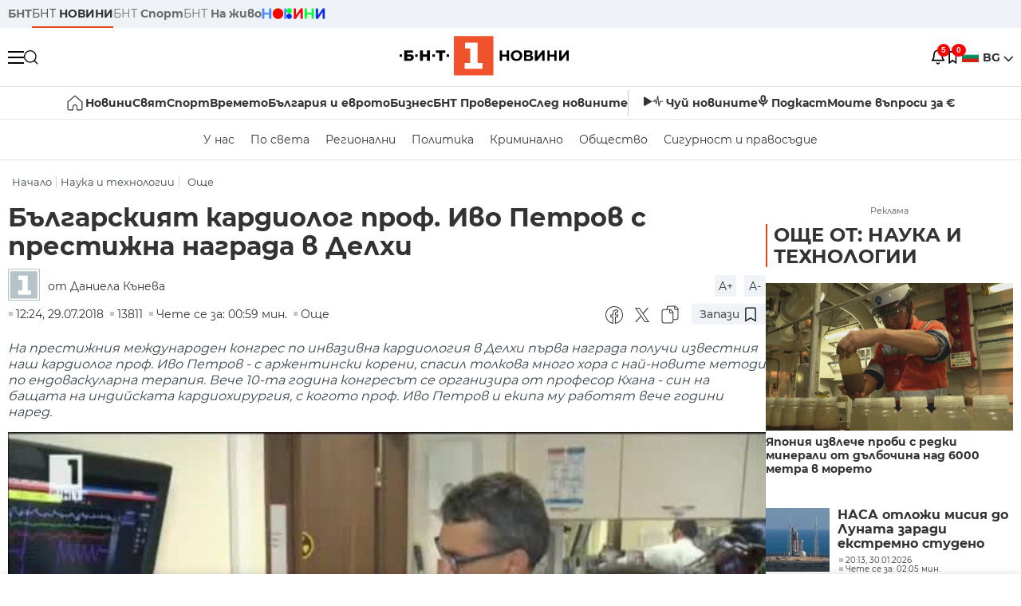

--- FILE ---
content_type: text/html; charset=UTF-8
request_url: https://bntnews.bg/bg/a/blgarskiyat-kardiolog-prof-ivo-petrov-s-prestizhna-nagrada-v-delkhi
body_size: 22601
content:
<!DOCTYPE html>
<html lang="bg">

    <meta charset="utf-8">
<meta http-equiv="X-UA-Compatible" content="IE=edge,chrome=1">

<title>Българският кардиолог проф. Иво Петров с престижна награда в Делхи - По света и у нас - БНТ Новини</title>
<meta content="На престижния международен конгрес по инвазивна кардиология в Делхи първа награда получи известния наш кардиолог проф. Иво Петров - с аржентински коре..." name="description">
<meta content="Българският кардиолог проф. Иво Петров с престижна награда в Делхи - По света и у нас - БНТ Новини" property="og:title">
<meta content="На престижния международен конгрес по инвазивна кардиология в Делхи първа награда получи известния наш кардиолог проф. Иво Петров - с аржентински коре..." property="og:description">
<meta property="fb:app_id" content="136396243365731">
    <meta content="https://nws2.bnt.bg/p/p/s/psn290718-12-kardiolog-nagrada-x264-560912-700x390.jpg" property="og:image">
    <meta property="og:image:width" content="840" />
    <meta property="og:image:height" content="454" />

    <link rel="canonical" href="https://bntnews.bg/bg/a/blgarskiyat-kardiolog-prof-ivo-petrov-s-prestizhna-nagrada-v-delkhi" />
    <meta content="https://bntnews.bg/bg/a/blgarskiyat-kardiolog-prof-ivo-petrov-s-prestizhna-nagrada-v-delkhi" property="og:url">

    <meta property="og:type" content="article" />
    <meta property="og:site_name" content="bntnews.bg" />
        <script type="application/ld+json">
    [{"@context":"https:\/\/schema.org","@type":"NewsArticle","headline":"\u0411\u044a\u043b\u0433\u0430\u0440\u0441\u043a\u0438\u044f\u0442 \u043a\u0430\u0440\u0434\u0438\u043e\u043b\u043e\u0433 \u043f\u0440\u043e\u0444. \u0418\u0432\u043e \u041f\u0435\u0442\u0440\u043e\u0432 \u0441 \u043f\u0440\u0435\u0441\u0442\u0438\u0436\u043d\u0430 \u043d\u0430\u0433\u0440\u0430\u0434\u0430 \u0432 \u0414\u0435\u043b\u0445\u0438","description":"\u041d\u0430 \u043f\u0440\u0435\u0441\u0442\u0438\u0436\u043d\u0438\u044f \u043c\u0435\u0436\u0434\u0443\u043d\u0430\u0440\u043e\u0434\u0435\u043d \u043a\u043e\u043d\u0433\u0440\u0435\u0441 \u043f\u043e \u0438\u043d\u0432\u0430\u0437\u0438\u0432\u043d\u0430 \u043a\u0430\u0440\u0434\u0438\u043e\u043b\u043e\u0433\u0438\u044f \u0432 \u0414\u0435\u043b\u0445\u0438 \u043f\u044a\u0440\u0432\u0430 \u043d\u0430\u0433\u0440\u0430\u0434\u0430 \u043f\u043e\u043b\u0443\u0447\u0438 \u0438\u0437\u0432\u0435\u0441\u0442\u043d\u0438\u044f \u043d\u0430\u0448 \u043a\u0430\u0440\u0434\u0438\u043e\u043b\u043e\u0433 \u043f\u0440\u043e\u0444. \u0418\u0432\u043e \u041f\u0435\u0442\u0440\u043e\u0432 - \u0441 \u0430\u0440\u0436\u0435\u043d\u0442\u0438\u043d\u0441\u043a\u0438 \u043a\u043e\u0440\u0435...","mainEntityOfPage":{"@type":"WebPage","@id":"https:\/\/bntnews.bg"},"image":{"@type":"ImageObject","url":"https:\/\/nws2.bnt.bg\/p\/p\/s\/psn290718-12-kardiolog-nagrada-x264-560912-700x390.jpg","width":1000,"height":500},"datePublished":"2018-07-29T12:24:35+03:00","dateModified":"2018-07-29T12:24:35+03:00","author":{"@type":"Person","name":"\u0411\u041d\u0422","url":"https:\/\/bntnews.bg"},"publisher":{"@type":"Organization","name":"\u041f\u043e \u0441\u0432\u0435\u0442\u0430 \u0438 \u0443 \u043d\u0430\u0441 - \u0411\u041d\u0422 \u041d\u043e\u0432\u0438\u043d\u0438","logo":{"@type":"ImageObject","url":"https:\/\/bntnews.bg\/box\/img\/BNT_black.svg","width":597,"height":218},"sameAs":["https:\/\/www.facebook.com\/novinite.bnt\/","https:\/\/twitter.com\/bnt_bg","https:\/\/www.instagram.com\/bnt_news\/"]},"isAccessibleForFree":true},{"@context":"https:\/\/schema.org","@type":"BreadcrumbList","itemListElement":[{"@type":"ListItem","position":1,"name":"\u041d\u0430\u0447\u0430\u043b\u043e","item":"https:\/\/bntnews.bg"},{"@type":"ListItem","position":2,"name":"\u041d\u0430\u0443\u043a\u0430 \u0438 \u0442\u0435\u0445\u043d\u043e\u043b\u043e\u0433\u0438\u0438","item":"https:\/\/bntnews.bg\/bg\/c\/nauka"},{"@type":"ListItem","position":3,"name":"\u041e\u0449\u0435","item":"https:\/\/bntnews.bg\/bg\/c\/jivota"}]},{"@context":"https:\/\/schema.org","@type":"VideoObject","name":"\u0411\u044a\u043b\u0433\u0430\u0440\u0441\u043a\u0438\u044f\u0442 \u043a\u0430\u0440\u0434\u0438\u043e\u043b\u043e\u0433 \u043f\u0440\u043e\u0444. \u0418\u0432\u043e \u041f\u0435\u0442\u0440\u043e\u0432 \u0441 \u043f\u0440\u0435\u0441\u0442\u0438\u0436\u043d\u0430 \u043d\u0430\u0433\u0440\u0430\u0434\u0430 \u0432 \u0414\u0435\u043b\u0445\u0438","description":"\u041d\u0430 \u043f\u0440\u0435\u0441\u0442\u0438\u0436\u043d\u0438\u044f \u043c\u0435\u0436\u0434\u0443\u043d\u0430\u0440\u043e\u0434\u0435\u043d \u043a\u043e\u043d\u0433\u0440\u0435\u0441 \u043f\u043e \u0438\u043d\u0432\u0430\u0437\u0438\u0432\u043d\u0430 \u043a\u0430\u0440\u0434\u0438\u043e\u043b\u043e\u0433\u0438\u044f \u0432 \u0414\u0435\u043b\u0445\u0438 \u043f\u044a\u0440\u0432\u0430 \u043d\u0430\u0433\u0440\u0430\u0434\u0430 \u043f\u043e\u043b\u0443\u0447\u0438 \u0438\u0437\u0432\u0435\u0441\u0442\u043d\u0438\u044f \u043d\u0430\u0448 \u043a\u0430\u0440\u0434\u0438\u043e\u043b\u043e\u0433 \u043f\u0440\u043e\u0444. \u0418\u0432\u043e \u041f\u0435\u0442\u0440\u043e\u0432 - \u0441 \u0430\u0440\u0436\u0435\u043d\u0442\u0438\u043d\u0441\u043a\u0438 \u043a\u043e\u0440\u0435...","thumbnailUrl":["https:\/\/nws2.bnt.bg\/p\/p\/s\/psn290718-12-kardiolog-nagrada-x264-560912-700x390.jpg"],"uploadDate":"2018-07-29T12:24:35+03:00","contentUrl":"https:\/\/nws2.bnt.bg\/p\/p\/s\/psn290718-12-kardiolog-nagrada-x264-560912.mp4"}]
</script>
    
    
<meta name="twitter:card" content="summary">
<meta name="twitter:site" content="bntnews.bg">
<meta name="twitter:title" content="Българският кардиолог проф. Иво Петров с престижна награда в Делхи - По света и у нас - БНТ Новини">
<meta name="twitter:description" content="На престижния международен конгрес по инвазивна кардиология в Делхи първа награда получи известния наш кардиолог проф. Иво Петров - с аржентински коре...">
    <meta name="twitter:image" content="https://nws2.bnt.bg/p/p/s/psn290718-12-kardiolog-nagrada-x264-560912-700x390.jpg">





<meta name="viewport" content="width=device-width, height=device-height, initial-scale=1.0, user-scalable=0, minimum-scale=1.0, maximum-scale=1.0">



    <script type="application/ld+json">
        {
            "@context": "https://schema.org",
            "@type": "WebSite",
            "name":"БНТ Новини",
            "url": "https://bntnews.bg"
        }
    </script>




<style type="text/css">

   @font-face{font-family:Montserrat;font-style:normal;font-display: swap; font-weight:300;src:url(/box/css/fonts/montserrat-v14-latin_cyrillic-ext_cyrillic-300.eot);src:local('Montserrat Light'),local('Montserrat-Light'),url(/box/css/fonts/montserrat-v14-latin_cyrillic-ext_cyrillic-300.eot?#iefix) format('embedded-opentype'),url(/box/css/fonts/montserrat-v14-latin_cyrillic-ext_cyrillic-300.woff2) format('woff2'),url(/box/css/fonts/montserrat-v14-latin_cyrillic-ext_cyrillic-300.woff) format('woff'),url(/box/css/fonts/montserrat-v14-latin_cyrillic-ext_cyrillic-300.ttf) format('truetype'),url(/box/css/fonts/montserrat-v14-latin_cyrillic-ext_cyrillic-300.svg#Montserrat) format('svg')}@font-face{font-family:Montserrat;font-display: swap; font-style:normal;font-weight:400;src:url(/box/css/fonts/montserrat-v14-latin_cyrillic-ext_cyrillic-regular.eot);src:local('Montserrat Regular'),local('Montserrat-Regular'),url(/box/css/fonts/montserrat-v14-latin_cyrillic-ext_cyrillic-regular.eot?#iefix) format('embedded-opentype'),url(/box/css/fonts/montserrat-v14-latin_cyrillic-ext_cyrillic-regular.woff2) format('woff2'),url(/box/css/fonts/montserrat-v14-latin_cyrillic-ext_cyrillic-regular.woff) format('woff'),url(/box/css/fonts/montserrat-v14-latin_cyrillic-ext_cyrillic-regular.ttf) format('truetype'),url(/box/css/fonts/montserrat-v14-latin_cyrillic-ext_cyrillic-regular.svg#Montserrat) format('svg')}@font-face{font-family:Montserrat;font-display: swap; font-style:normal;font-weight:500;src:url(/box/css/fonts/montserrat-v14-latin_cyrillic-ext_cyrillic-500.eot);src:local('Montserrat Medium'),local('Montserrat-Medium'),url(/box/css/fonts/montserrat-v14-latin_cyrillic-ext_cyrillic-500.eot?#iefix) format('embedded-opentype'),url(/box/css/fonts/montserrat-v14-latin_cyrillic-ext_cyrillic-500.woff2) format('woff2'),url(/box/css/fonts/montserrat-v14-latin_cyrillic-ext_cyrillic-500.woff) format('woff'),url(/box/css/fonts/montserrat-v14-latin_cyrillic-ext_cyrillic-500.ttf) format('truetype'),url(/box/css/fonts/montserrat-v14-latin_cyrillic-ext_cyrillic-500.svg#Montserrat) format('svg')}@font-face{font-family:Montserrat;font-display: swap; font-style:normal;font-weight:700;src:url(/box/css/fonts/montserrat-v14-latin_cyrillic-ext_cyrillic-700.eot);src:local('Montserrat Bold'),local('Montserrat-Bold'),url(/box/css/fonts/montserrat-v14-latin_cyrillic-ext_cyrillic-700.eot?#iefix) format('embedded-opentype'),url(/box/css/fonts/montserrat-v14-latin_cyrillic-ext_cyrillic-700.woff2) format('woff2'),url(/box/css/fonts/montserrat-v14-latin_cyrillic-ext_cyrillic-700.woff) format('woff'),url(/box/css/fonts/montserrat-v14-latin_cyrillic-ext_cyrillic-700.ttf) format('truetype'),url(/box/css/fonts/montserrat-v14-latin_cyrillic-ext_cyrillic-700.svg#Montserrat) format('svg')}

</style>

<link rel="stylesheet" type='text/css' href="/box2/css//normalize.css">
<link rel="stylesheet" type='text/css' href="/box2/css//flex.css?b=1540">
<link rel="stylesheet" type='text/css' href="/box2/css//app.css?b=1540">
<link rel="stylesheet" type='text/css' href="/box2/css//app-new.css?b=1540">
<link rel="stylesheet" type='text/css' href="/box2/css//mobile.css?b=1540">
<script src="/box2/js//jquery-3.6.1.min.js"></script>

<link rel="shortcut icon" href="/favicon.ico" type="image/x-icon">
<link rel="icon" href="/favicon.ico" type="image/x-icon">
<link rel="apple-touch-icon" sizes="57x57" href="/box/img//fav/apple-icon-57x57.png">
<link rel="apple-touch-icon" sizes="60x60" href="/box/img//fav/apple-icon-60x60.png">
<link rel="apple-touch-icon" sizes="72x72" href="/box/img//fav/apple-icon-72x72.png">
<link rel="apple-touch-icon" sizes="76x76" href="/box/img//fav/apple-icon-76x76.png">
<link rel="apple-touch-icon" sizes="114x114" href="/box/img//fav/apple-icon-114x114.png">
<link rel="apple-touch-icon" sizes="120x120" href="/box/img//fav/apple-icon-120x120.png">
<link rel="apple-touch-icon" sizes="144x144" href="/box/img//fav/apple-icon-144x144.png">
<link rel="apple-touch-icon" sizes="152x152" href="/box/img//fav/apple-icon-152x152.png">
<link rel="apple-touch-icon" sizes="180x180" href="/box/img//fav/apple-icon-180x180.png">
<link rel="icon" type="image/png" sizes="192x192"  href="/box/img//fav/android-icon-192x192.png">
<link rel="icon" type="image/png" sizes="32x32" href="/box/img//fav/favicon-32x32.png">
<link rel="icon" type="image/png" sizes="96x96" href="/box/img//fav/favicon-96x96.png">
<link rel="icon" type="image/png" sizes="16x16" href="/box/img//fav/favicon-16x16.png">
<link rel="manifest" href="/box/img//fav/manifest.json">
<meta name="msapplication-TileImage" content="/ms-icon-144x144.png">
<meta name="facebook-domain-verification" content="e5jyuibgow43w4jcikwb0j66f9w398" />

    <!-- Google Tag Manager  header-->
<script>(function(w,d,s,l,i){w[l]=w[l]||[];w[l].push({'gtm.start':
new Date().getTime(),event:'gtm.js'});var f=d.getElementsByTagName(s)[0],
j=d.createElement(s),dl=l!='dataLayer'?'&l='+l:'';j.async=true;j.src=
'https://www.googletagmanager.com/gtm.js?id='+i+dl;f.parentNode.insertBefore(j,f);
})(window,document,'script','dataLayer','GTM-T68FD57');</script>
<!-- End Google Tag Manager -->

               <script async src="https://securepubads.g.doubleclick.net/tag/js/gpt.js"></script>
     <script>
     
            window.googletag = window.googletag || {cmd: []};
            googletag.cmd.push(function() {

            googletag.defineSlot('/21827094253/News.BNT.bg/news_bnt_inside_page_btf', [[1, 1], [300, 600], [160, 600], [300, 250], [250, 250]], 'div-gpt-ad-1580289678346-0').addService(googletag.pubads());
            googletag.defineSlot('/21827094253/News.BNT.bg/native_ad_newsbnt', [1, 1], 'div-gpt-ad-1591698732258-0').addService(googletag.pubads());
            googletag.defineSlot('/21827094253/News.BNT.bg/news_bnt_page_richmedia', [1, 1], 'div-gpt-ad-1580294573024-0').addService(googletag.pubads());

            var lb = googletag.sizeMapping().
            addSize([1024, 0], [[1,1],[970, 250], [970, 66], [980, 120], [728, 90]]). //desktop
            addSize([320, 0], [[1,1],[360, 100],[320, 100]]).
            addSize([0, 0], [1, 1]). //other
            build();

            var rect = googletag.sizeMapping().
            addSize([1024, 0], [[1,1], [300,600],[300,250], [336,280], [250,250], [160,600]]). //desktop
            addSize([320, 0], [[1,1], [300,250], [336,280], [250,250]]).
            addSize([0, 0], [1, 1]). //other
            build();

            var gptAdSlots = [];

            gptAdSlots[0] = googletag.defineSlot('/21827094253/News.BNT.bg/news_bnt_inside_page_leaderboard_atf', [[1, 1], [970, 250], [750, 100], [980, 120], [960, 90], [728, 90], [980, 90], [320, 50],  [930, 180], [970, 90], [300, 50], [750, 200], [970, 66], [320, 100], [750, 300], [950, 90]], 'div-gpt-ad-1580289379931-0').
            defineSizeMapping(lb).
            setCollapseEmptyDiv(true).
            addService(googletag.pubads());
            googletag.enableServices();

            gptAdSlots[1] = googletag.defineSlot('/21827094253/News.BNT.bg/news_bnt_inside_page_atf', [[300, 600], [160, 600], [1, 1], [250, 250], [336, 280], [300, 250]], 'div-gpt-ad-1617786055977-0').
            defineSizeMapping(rect).
            setCollapseEmptyDiv(true).
            addService(googletag.pubads());
            googletag.enableServices();

            googletag.pubads().enableSingleRequest();
            googletag.pubads().setCentering(true);
            googletag.pubads().collapseEmptyDivs();
            googletag.pubads().setTargeting('page', 'insidepage');

              
            googletag.enableServices();

  });
     
     </script>
    
    
    <!-- Google tag (gtag.js) -->
    <script async src="https://www.googletagmanager.com/gtag/js?id=G-V1VRKR2BY0"></script>
    <script>
      window.dataLayer = window.dataLayer || [];
      function gtag(){dataLayer.push(arguments);}
      gtag('js', new Date());

      gtag('config', 'G-V1VRKR2BY0');
    </script>
    



    
    
    

<script src="/box2/js/favorites.js?p=1540"></script>
<script src="/box2/js/react.js?p=1540"></script>

    <body>

        <div class="dim"></div>
<header>
    <div class="header-top-nd">
        <div class="container clearfix">
            <div class="header-top-nd-wrap">
                <div class="top-links-scroll">
                    <div class="left-links">
                        <a class="bold" href="https://bnt.bg/" title="БНТ" >БНТ</a>
                        <a class="active" href="https://bntnews.bg/" title="БНТ НОВИНИ" >БНТ <span class="bold">НОВИНИ</span></a>
                        <a href="https://bntnews.bg/sport" title="БНТ Спорт" >БНТ <span class="bold">Спорт</span></a>
                        <a href="https://tv.bnt.bg/" title="БНТ На живо">БНТ <span class="bold">На живо</span></a>
                                                <a href="https://bntnews.bg/kids" class="no-before kids-banner-desktop " style="opacity:1;">
                            <img src="/box2/img/kids.png" style="margin-top:10px;height:14px;opacity:1;" alt="бнт деца">
                        </a>
                        <style>
                        .kids-banner-mobile {
                          display: none;
                        }
                        @media screen and (max-width: 640px) {
                             .kids-banner-desktop {
                               display: none;
                             }
                             .kids-banner-mobile {
                               display: block;
                             }
                        }
                        </style>
                                                                                            </div>
                </div>
                <div class="right-links">
                                        <div class="langeauge-wrap-nd pointer for-mobile">
                                                    <img src="/box2/img/bg.png" class="bg-lng-icon" style="width:21px;float:left;margin-right:5px;">
                            <a href="javascript:void(0);" class="bold">BG <img class="bg-lng-icon" src="/box2/img/down.png"></a>
                        
                        <ul class="language">
                                                        <li style="height:50px;line-height:50px;">
                                <img src="/box2/img/en.jpg" style="width:21px;float:left;margin-top:18px;margin-right:5px;">
                                <a href="https://bntnews.bg/en">ENG</a>
                            </li>
                            
                            
                            <li style="height:50px;line-height:50px;">
                                <img src="/box2/img/tr.png" style="width:21px;float:left;margin-top:18px;margin-right:5px;">
                                <a href="https://bnt.bg/tr" target="_blank">TR</a>
                            </li>
                        </ul>
                    </div>
                </div>
            </div>
        </div>
    </div><!-- End header top -->

    <div class="header-middle-nd">
        <div class="container d-flex justify-content-between">
            <div class="middle-content-nd">
                <div class="left-part-nd">
                    <div class="menu-nd">
                        <button class="hamburger-btn menu-icon-nd" id="hamburger">
                          <span class="line"></span>
                          <span class="line"></span>
                          <span class="line"></span>
                        </button>
                    </div>
                    <button id="search-button" class="search left pointer"><img src="/box2/img/new-search-btn.png" width="18" height="18" alt=""></button>
                    <div class="search-clone none">&nbsp;</div>
                </div>
                <div class="middle-part-nd">
                    <a href="https://bntnews.bg/" class="logo-nd">
                        <img src="/box2/img/logo-bnt-new.svg">
                    </a>
                </div>
                <div class="right-part-nd">
                    <a class="bell" id="bell-noty" href="javascript:void(0);">
                        <div class="notification-container">
                            <!-- Bell Icon SVG -->
                            <svg class="bell-icon" xmlns="http://www.w3.org/2000/svg" viewBox="0 0 24 24" fill="none" stroke="#000000" stroke-width="2" stroke-linecap="round" stroke-linejoin="round">
                                <path d="M18 8A6 6 0 0 0 6 8c0 7-3 9-3 9h18s-3-2-3-9"></path>
                                <path d="M13.73 21a2 2 0 0 1-3.46 0"></path>
                            </svg>

                            <!-- X Icon SVG (thin) -->
                            <svg class="x-icon" xmlns="http://www.w3.org/2000/svg" viewBox="0 0 24 24" fill="none" stroke="#000000" stroke-width="1" stroke-linecap="round" stroke-linejoin="round">
                                <line x1="19" y1="5" x2="5" y2="19"></line>
                                <line x1="5" y1="5" x2="19" y2="19"></line>
                            </svg>

                            <!-- Notification Badge with Count -->
                            <div class="notification-badge">5</div>
                        </div>
                    </a>



                    <a class="marks" id="bookmark-noty" href="javascript:void(0);">
                        <div id="fv-bookmark-noty" class="bookmark-container">
                            <!-- Bookmark Icon SVG -->
                            <svg class="bookmark-icon" xmlns="http://www.w3.org/2000/svg" viewBox="0 0 24 24" fill="none" stroke="#000000" stroke-width="2" stroke-linecap="round" stroke-linejoin="round">
                                <path d="M5 4 V21 L10 17 L15 21 V4 Z"></path>
                            </svg>

                            <!-- X Icon SVG (thin) -->
                            <svg class="x-icon" xmlns="http://www.w3.org/2000/svg" viewBox="0 0 24 24" fill="none" stroke="#000000" stroke-width="1" stroke-linecap="round" stroke-linejoin="round">
                                <line x1="19" y1="5" x2="5" y2="19"></line>
                                <line x1="5" y1="5" x2="19" y2="19"></line>
                            </svg>

                            <!-- Optional: Notification Badge with Count -->
                            <div class="notification-badge fv-notification-badge"></div>
                        </div>
                    </a>

                                        <div class="langeauge-wrap-nd pointer for-desktop">
                                                    <img src="/box2/img/bg.png" style="width:21px;float:left;margin-right:5px;">
                            <a href="javascript:void(0);" class="bold">BG <img src="/box2/img/down.png"></a>
                        
                        <ul class="language">
                                                        <li style="height:50px;line-height:50px;">
                                <img src="/box2/img/en.jpg" style="width:21px;float:left;margin-top:18px;margin-right:5px;">
                                <a href="https://bntnews.bg/en">ENG</a>
                            </li>
                            
                            
                            <li style="height:50px;line-height:50px;">
                                <img src="/box2/img/tr.png" style="width:21px;float:left;margin-top:18px;margin-right:5px;">
                                <a href="https://bnt.bg/tr" target="_blank">TR</a>
                            </li>
                        </ul>
                    </div>
                </div>

            </div><!-- End container -->

        </div>

        
    </div><!-- End header middle -->

    <div class="header-bottom-nd">
    <div class="container clearfix">
      <div class="scroll-mobile">
          <div class="top-nav-nd">
                            
                                          <a href="https://bntnews.bg" title="Начало" class="nav-link-nd flex justify-center align-center" style="display:flex;">
                            <img src="/box2/img/home.svg" style="margin-right:3px;" width="20" alt="Начало">
                        </a>
                  
                                
                                        <a href="https://bntnews.bg" title="Новини" class="nav-link-nd">Новини</a>
                  
                                
                                        <a href="https://bntnews.bg/bg/c/po-sveta" title="Свят" class="nav-link-nd">Свят</a>
                  
                                
                                        <a href="https://bntnews.bg/sport" title="Спорт" class="nav-link-nd">Спорт</a>
                  
                                        <a href="https://bntnews.bg/kids" title="Спорт" class="nav-link-nd kids-banner-mobile ">
                          <img src="/box2/img/kids.png" style="margin-top:10px;height:12px;opacity:1;" alt="бнт деца">
                      </a>
                                
                                        <a href="https://bntnews.bg/vremeto-141cat.html" title="Времето" class="nav-link-nd">Времето</a>
                  
                                
                                        <a href="https://bntnews.bg/balgariya-i-evroto-450cat.html" title="България и еврото" class="nav-link-nd">България и еврото</a>
                  
                                
                                        <a href="https://bntnews.bg/ikonomika-435cat.html" title="Бизнес" class="nav-link-nd">Бизнес</a>
                  
                                
                                        <a href="https://bntnews.bg/provereno" title="БНТ Проверено" class="nav-link-nd">БНТ Проверено</a>
                  
                                
                                        <a href="https://bntnews.bg/bg/c/sled-novinite" title="След новините" class="nav-link-nd">След новините</a>
                  
                                
                                <a href="https://bntnews.bg/listen" class="nav-link-nd listen"><img src="/box2/img/listen.svg">Чуй новините</a>
              
              <a href="https://www.youtube.com/@BNT1/podcasts" target="_blank" class="nav-link-nd podkast"><img src="/box2/img/podcast.svg">Подкаст</a>

              <a href="https://bntnews.bg/me/euro" class="nav-link-nd podkast">Моите въпроси за €</a>
          </div>
      </div>
    </div>
</div><!-- End header bottom -->
<div class="header-nav-nd" style="">
    <div class="container clearfix">
        <div class="scroll-mobile">
          <div class="bottom-nav-nd">
                                                                                <a href="https://bntnews.bg/bg/c/bulgaria" title="У нас" class="bott-nav-nd">У нас</a>
                                                                                        <a href="https://bntnews.bg/bg/c/po-sveta" title="По света" class="bott-nav-nd">По света</a>
                                                                                        <a href="https://bntnews.bg/bg/z" title="Регионални" class="bott-nav-nd">Регионални</a>
                                                                                        <a href="https://bntnews.bg/bg/c/bgpolitika" title="Политика" class="bott-nav-nd">Политика</a>
                                                                                        <a href="https://bntnews.bg/kriminalno-121cat.html" title="Криминално" class="bott-nav-nd">Криминално</a>
                                                                                        <a href="https://bntnews.bg/bg/c/obshtestvo-15" title="Общество" class="bott-nav-nd">Общество</a>
                                                                                        <a href="https://bntnews.bg/bg/c/bgsigurnost" title="Сигурност и правосъдие" class="bott-nav-nd">Сигурност и правосъдие</a>
                                                                </div>
        </div>
    </div>
</div>


    <div class="mobile-nav">
    <div class="main-nav">

        <div class="left flex items-center w100">
            <div class="search-wrap flex-1 left">
                <form action="https://bntnews.bg/search" method="get">
                   <input id="search_input" type="text" name="q" />
                   <button type="submit"><img src="/box2/img/search_w.svg" width="16" alt=""></button>
                </form>
            </div>

        </div>

        <div class="nav-links-holder">
            <a href="https://bntnews.bg/" title="начало"><img src="/box2/img/home.svg" style="margin-right:10px;" width="20" alt=""> начало</a>
                                                                                                                            <a href="https://bntnews.bg" title="Новини" class="nav-link-nd">Новини</a>
                                                                                                                                <a href="https://bntnews.bg/bg/c/po-sveta" title="Свят" class="nav-link-nd">Свят</a>
                                                                                                                                <a href="https://bntnews.bg/sport" title="Спорт" class="nav-link-nd">Спорт</a>
                                                                <a href="https://bntnews.bg/kids" title="Спорт" class="nav-link-nd ">
                            <img src="/box2/img/kids.png" style="margin-top:10px;height:12px;opacity:1;" alt="бнт деца">
                        </a>
                                                                                                            <a href="https://bntnews.bg/vremeto-141cat.html" title="Времето" class="nav-link-nd">Времето</a>
                                                                                                                                <a href="https://bntnews.bg/balgariya-i-evroto-450cat.html" title="България и еврото" class="nav-link-nd">България и еврото</a>
                                                                                                                                <a href="https://bntnews.bg/ikonomika-435cat.html" title="Бизнес" class="nav-link-nd">Бизнес</a>
                                                                                                                                <a href="https://bntnews.bg/provereno" title="БНТ Проверено" class="nav-link-nd">БНТ Проверено</a>
                                                                                                                                <a href="https://bntnews.bg/bg/c/sled-novinite" title="След новините" class="nav-link-nd">След новините</a>
                                                                                                                    <a href="https://bntnews.bg/bg/c/bulgaria" title="У нас" class="nav-link-nd">У нас</a>
                                                                <a href="https://bntnews.bg/bg/c/po-sveta" title="По света" class="nav-link-nd">По света</a>
                                                                <a href="https://bntnews.bg/bg/z" title="Регионални" class="nav-link-nd">Регионални</a>
                                                                <a href="https://bntnews.bg/bg/c/bgpolitika" title="Политика" class="nav-link-nd">Политика</a>
                                                                <a href="https://bntnews.bg/kriminalno-121cat.html" title="Криминално" class="nav-link-nd">Криминално</a>
                                                                <a href="https://bntnews.bg/bg/c/obshtestvo-15" title="Общество" class="nav-link-nd">Общество</a>
                                                                <a href="https://bntnews.bg/bg/c/bgsigurnost" title="Сигурност и правосъдие" class="nav-link-nd">Сигурност и правосъдие</a>
                                        <a href="https://bntnews.bg/listen" class="" title="Чуй новините"><img src="/box2/img/listen.svg" style="margin-right:10px;" width="24" alt=""> Чуй новините</a>
            <a href="https://www.youtube.com/@BNT1/podcasts" target="_blank" title="Подкаст"><img src="/box2/img/podcast.svg" style="margin-right:10px;" width="18" alt=""> Подкаст</a>
        </div><!-- End nav links holder -->

    </div><!-- End main nav -->

    
</div><!-- End mobile nav -->


    <div class="noty-nav">
        <div class="flex" style="margin-bottom:30px;">
            <h2 class="section-title flex-1 left w100" style="width:auto;">
                <span>
                    ИЗВЕСТИЯ
                </span>
            </h2>

            <a href="https://bntnews.bg/personal" class="more-button flex flex-1 items-center justify-center" style="background: #f0532c;padding-left:0px;min-width: 130px;margin-bottom:0px;max-width: 180px;text-transform: uppercase;height: 30px;line-height: 30px;">
                <span style="max-width:15px;margin-top:10px;margin-right:10px;">
                    <!-- Bell Icon SVG -->
                    <svg class="bell-icon-small" xmlns="http://www.w3.org/2000/svg" viewBox="0 0 24 24" fill="none" stroke="#ffffff" stroke-width="2" stroke-linecap="round" stroke-linejoin="round">
                        <path d="M18 8A6 6 0 0 0 6 8c0 7-3 9-3 9h18s-3-2-3-9"></path>
                        <path d="M13.73 21a2 2 0 0 1-3.46 0"></path>
                    </svg>

                </span>
                <span>
                    Моите новини
                </span>
            </a>
                    </div>

        <div class="news-boxes">
                            <div class="news-box-nd">
                    <a href="https://bntnews.bg/news/otstranyavat-vremenno-shefa-na-zatvora-v-sofiya-zaradi-predlozhenieto-mu-za-osvobozhdavaneto-na-brendo-1377128news.html" class="img-nd"><img src="https://bntnews.bg/f/news/b/1377/42155b075b43a7de208700a03de1aa0f.JPG"></a>
                    <div class="txt-nd">
                        <a href="https://bntnews.bg/news/otstranyavat-vremenno-shefa-na-zatvora-v-sofiya-zaradi-predlozhenieto-mu-za-osvobozhdavaneto-na-brendo-1377128news.html" class="title-nd">Отстраняват временно шефа на затвора в София заради...</a>
                        <div class="stats-wrap">
                            <div style="" class="news-stat  left w100 stats-wrap " >
        <time class="news-time stats" >
        16:36, 02.02.2026
                    (обновена)
            </time>
    
    
            <div class="read-time stats" >
            Чете се за: 02:27 мин.
        </div>
    
                </div>
                        </div>
                    </div>
                </div>
                            <div class="news-box-nd">
                    <a href="https://bntnews.bg/news/vtornik-shte-e-neucheben-den-v-pleven-zaradi-niskite-temperaturi-1377093news.html" class="img-nd"><img src="https://bntnews.bg/f/news/b/1377/e02904d44d392056cfb404b6cb0b2268.webp"></a>
                    <div class="txt-nd">
                        <a href="https://bntnews.bg/news/vtornik-shte-e-neucheben-den-v-pleven-zaradi-niskite-temperaturi-1377093news.html" class="title-nd">Вторник ще е неучебен ден в Плевен заради ниските...</a>
                        <div class="stats-wrap">
                            <div style="" class="news-stat  left w100 stats-wrap " >
        <time class="news-time stats" >
        13:34, 02.02.2026
            </time>
    
    
            <div class="read-time stats" >
            Чете се за: 01:50 мин.
        </div>
    
                </div>
                        </div>
                    </div>
                </div>
                            <div class="news-box-nd">
                    <a href="https://bntnews.bg/news/do-14-utre-v-sila-e-preduprezhdenie-za-ledeno-vreme-1377092news.html" class="img-nd"><img src="https://bntnews.bg/f/news/b/1377/e9d524f45433a5c7ffac08aae1d770b8.webp"></a>
                    <div class="txt-nd">
                        <a href="https://bntnews.bg/news/do-14-utre-v-sila-e-preduprezhdenie-za-ledeno-vreme-1377092news.html" class="title-nd">До -14&deg; утре: В сила е предупреждение за ледено време</a>
                        <div class="stats-wrap">
                            <div style="" class="news-stat  left w100 stats-wrap " >
        <time class="news-time stats" >
        13:06, 02.02.2026
            </time>
    
    
            <div class="read-time stats" >
            Чете се за: 02:17 мин.
        </div>
    
                </div>
                        </div>
                    </div>
                </div>
                            <div class="news-box-nd">
                    <a href="https://bntnews.bg/news/prezidentat-yotova-zapochva-konsultacii-s-parlamentarnite-grupi-za-sluzhebniya-premier-1377082news.html" class="img-nd"><img src="https://bntnews.bg/f/news/b/1377/8e4c6daedcc6d6d576137bda0263d951.webp"></a>
                    <div class="txt-nd">
                        <a href="https://bntnews.bg/news/prezidentat-yotova-zapochva-konsultacii-s-parlamentarnite-grupi-za-sluzhebniya-premier-1377082news.html" class="title-nd">Президентът Йотова започва консултации с парламентарните...</a>
                        <div class="stats-wrap">
                            <div style="" class="news-stat  left w100 stats-wrap " >
        <time class="news-time stats" >
        12:44, 02.02.2026
            </time>
    
    
            <div class="read-time stats" >
            Чете се за: 00:30 мин.
        </div>
    
                </div>
                        </div>
                    </div>
                </div>
                            <div class="news-box-nd">
                    <a href="https://bntnews.bg/news/otnovo-iztekli-zapisi-na-klienti-po-vreme-na-proceduri-policiya-vleze-v-kozmetichen-salon-v-burgas-1377075news.html" class="img-nd"><img src="https://bntnews.bg/f/news/b/1377/c36285be20b81a0766d23804bc8c1963.webp"></a>
                    <div class="txt-nd">
                        <a href="https://bntnews.bg/news/otnovo-iztekli-zapisi-na-klienti-po-vreme-na-proceduri-policiya-vleze-v-kozmetichen-salon-v-burgas-1377075news.html" class="title-nd">Отново изтекли записи на клиенти по време на процедури:...</a>
                        <div class="stats-wrap">
                            <div style="" class="news-stat  left w100 stats-wrap " >
        <time class="news-time stats" >
        12:35, 02.02.2026
            </time>
    
    
            <div class="read-time stats" >
            Чете се за: 01:52 мин.
        </div>
    
                </div>
                        </div>
                    </div>
                </div>
                    </div><!-- End news boxes holder -->
    </div><!-- End noty nav -->

    <div id="fv-favorites-modal" class="bookmark-nav">
        <h2 class="section-title left w100" style="margin-bottom:30px;">
            <span>
                ЗАПАЗЕНИ
            </span>
        </h2>
        <div class="news-boxes fv-favorites-modal-body">

        </div><!-- End news boxes holder -->
    </div><!-- End noty nav -->


</header>
<!-- End Header -->

<script type="text/javascript">
$(document).ready(function() {
  var headerMiddle = $('.header-middle-nd');
  var headerMiddleHeight = headerMiddle.outerHeight();
  var headerMiddleOffset = headerMiddle.offset().top;
  if($('.non-sticky-back-button')[0]) {
      var backOffset = $('.non-sticky-back-button').offset().top;
  }
  else {
      var backOffset = 0;
  }
  var isSticky = false;
  var isStickyBack = false;
  var spacer = $('<div class="header-spacer"></div>').height(headerMiddleHeight);
  var mobileNav = $('.mobile-nav');
  var notyNav = $('.noty-nav');
  var bookmarkNav = $('.bookmark-nav');

  function adjustMobileNav() {
    // Use getBoundingClientRect for most accurate position calculation
    var headerRect = headerMiddle[0].getBoundingClientRect();
    var headerBottom = Math.ceil(headerRect.bottom);

    mobileNav.css({
      'top': headerBottom + 'px',
      'height': 'calc(100vh - ' + headerBottom + 'px)'
    });

    notyNav.css({
      'top': headerBottom + 'px',
      'height': 'calc(100vh - ' + headerBottom + 'px)'
    });

    bookmarkNav.css({
      'top': headerBottom + 'px',
      'height': 'calc(100vh - ' + headerBottom + 'px)'
    });
  }

  function handleScroll() {
    var scrollPosition = $(window).scrollTop();

    if (scrollPosition > backOffset && !isStickyBack && $('.non-sticky-back-button')[0]) {
        $(".sticky-back-button").show();
        isStickyBack = true;
    }
    else if (scrollPosition <= backOffset && isStickyBack && $('.non-sticky-back-button')[0]) {
        $(".sticky-back-button").hide();
        isStickyBack = false;
    }

    if (scrollPosition > (headerMiddleOffset + 50) && !isSticky) {
      headerMiddle.after(spacer);

      headerMiddle.css({
        'position': 'fixed',
        'top': '0',
        'left': '0',
        'right': '0',
        'z-index': '1000',
        'box-shadow': '0 2px 5px rgba(0,0,0,0.1)'
      }).addClass('sticky-header');

      $('.logo-nd img').css('max-height', '29px');

      adjustMobileNav();
      isSticky = true;
    }
    else if (scrollPosition <= headerMiddleOffset && isSticky) {
      $('.header-spacer').remove();

      headerMiddle.css({
        'position': '',
        'top': '',
        'left': '',
        'right': '',
        'z-index': '',
        'box-shadow': ''
      }).removeClass('sticky-header');

      $('.logo-nd img').css('max-height', '');

      adjustMobileNav();
      isSticky = false;
    }
  }

  var ticking = false;
  $(window).on('scroll', function() {
    if (!ticking) {
      window.requestAnimationFrame(function() {
        handleScroll();
        ticking = false;
      });
      ticking = true;
    }
  });

  var resizeTimer;
  $(window).on('resize', function() {
    clearTimeout(resizeTimer);
    resizeTimer = setTimeout(function() {
      headerMiddleHeight = headerMiddle.outerHeight();
      headerMiddleOffset = isSticky ? spacer.offset().top : headerMiddle.offset().top;
      spacer.height(headerMiddleHeight);
      adjustMobileNav();
    }, 250);
  });

  handleScroll();
  adjustMobileNav();
});
</script>
<style>
.header-middle-nd {
  transition: box-shadow 0.3s ease;
  width: 100%;
  background: #fff;
}
.sticky-header {
  transition: box-shadow 0.3s ease;
}
.header-spacer {
  display: block;
}
</style>

        
        
        
        
        
<main>
    <div class="container clearfix">
        
        <div class="scroll-mobile-path">
            <div class="left w100 crums">
    <div class="scroll-mobile">
        <div class="breadcrumbs left w100" >
            <ul>
                <li><a href="https://bntnews.bg/">Начало</a></li>
                                                            <li ><a href="https://bntnews.bg/bg/c/nauka">Наука и технологии</a></li>
                                            <li class="active"><a href="https://bntnews.bg/bg/c/jivota">Още</a></li>
                                                </ul>

        </div>
    </div><!-- breadcrumbs -->
</div>
        </div>

        <div class="all-news-wrap view-news">
            <div class="top-news-wrap d-flex view-page">
                <div class="left-column">
                    <h1 class="big-view-title" >Българският кардиолог проф. Иво Петров с престижна награда в Делхи</h1>
                    

                                                                
                    <div class="info-news-wrap image-wrap bottom-info-container">
    <div class="front-position">
        <a href="https://bntnews.bg/" title="">
                        <img src="/box/img/avtor_icon.png" fetchpriority="high" alt="bnt avatar logo" />
                    </a>


                <span class="left author">от Даниела Кънева  </span>
                    </div>
    <div class="end-soc-position">
        <div class="right-zoom-wrap">
            <a href="#" class="zoom-in">A+</a>
            <a href="#" class="zoom-out">A-</a>
        </div>
    </div>
</div>
<script src="/box2/js/font.js?p=1540" charset="utf-8"></script>

                    <div class="under-title-info items-center">
                        <div style="width:auto;" class="news-stat  left w100 stats-wrap flex-1" >
        <time class="news-time stats" >
        12:24, 29.07.2018
            </time>
    
            <div class="views stats">13811</div>
    
            <div class="read-time stats" >
            Чете се за: 00:59 мин.
        </div>
    
                        <a title="Още" href="https://bntnews.bg/bg/c/jivota" class="shared red stats">Още</a>
            </div>
                                                <div class="share-bttns" style="margin-right:10px;">
                                                        <div class="share-icons">
                                <div class="soc left a2a_kit left a2a_kit_size_32 a2a_default_style">
                                    <a class="a2a_button_facebook custom-share-btn share-icon-fb"
                                       data-a2a-url="https://bntnews.bg/bg/a/blgarskiyat-kardiolog-prof-ivo-petrov-s-prestizhna-nagrada-v-delkhi"
                                       data-a2a-title="Българският кардиолог проф. Иво Петров с престижна награда в Делхи">
                                    </a>
                                    <a class="a2a_button_twitter custom-share-btn share-icon-x"
                                       data-a2a-url="https://bntnews.bg/bg/a/blgarskiyat-kardiolog-prof-ivo-petrov-s-prestizhna-nagrada-v-delkhi"
                                       data-a2a-title="Българският кардиолог проф. Иво Петров с престижна награда в Делхи">
                                    </a>
                                    <a href="javascript:void(0);" class="copy-btn share-icon-c" data-clipboard-text="https://bntnews.bg/bg/a/blgarskiyat-kardiolog-prof-ivo-petrov-s-prestizhna-nagrada-v-delkhi">
                                       <span>Копирано в клипборда</span>
                                    </a>
                                </div>
                            </div>
                        </div>
                                                <div class="end-soc-position" style="background: #EFF3F8;padding-left:10px;padding-right:10px;">
                            <a href="javascript:void(0);" class="save fv-save bookmark-icon-save fv-empty flex items-center justify-center" data-id="917411" style="font-weight: 600;">
                              <span>Запази</span>
                              <svg xmlns="http://www.w3.org/2000/svg" viewBox="0 0 50 70">
                                  <path class="bookmark-fill" d="M10,5 L40,5 Q42,5 42,7 L42,50 L25,40 L8,50 L8,7 Q8,5 10,5 Z" stroke="black" stroke-width="3.5"/>
                                </svg>
                            </a>

                        </div>
                    </div>

                                        <div class="left w100 is-sub-txt" style="margin-bottom:5px;margin-top:20px;">
                        <p style="line-height: 20px;font-style:italic;">
                            На престижния международен конгрес по инвазивна кардиология в Делхи първа награда получи известния наш кардиолог проф. Иво Петров - с аржентински корени, спасил толкова много хора с най-новите методи по ендоваскуларна терапия. Вече 10-та година конгресът се организира от професор Кхана - син на бащата на индийската кардиохирургия, с когото проф. Иво Петров и екипа му работят вече години наред. 
                        </p>
                    </div>
                    
                    
                    <div class="top-news d-flex">
                                                <div class="videojs-wrap  left w100">
                            <div class="video left w100">
                                <div class="close-vid" title="Затвори"></div>
                                <video
                                    id="bnt-video"
                                    class="video-js vjs-default-skin vjs-16-9"
                                    controls
                                    preload="metadata"
                                    data-setup='{ "fluid": true, "poster":"https://nws2.bnt.bg/p/p/s/psn290718-12-kardiolog-nagrada-x264-560912-810x0.jpg" }'
                                >
                                    <source src="https://nws2.bnt.bg/p/p/s/psn290718-12-kardiolog-nagrada-x264-560912.mp4" type="video/mp4">
                                                                    </video>
                            </div>
                        </div>
                                            </div>

                    <div class="left w100 flex signature-image">
                        <div class="flex-1">
                                                    </div>
                                                <div class="signature-text">
                            Субтитрите са автоматично генерирани и може да съдържат неточности.
                        </div>
                                            </div>


                    
                    
                                        <div class="last-news-wrap scroll-slider view-scroll-images">
                        
<!--<div class="view-page-btns">
    <div class="swiper-button-prev"></div>
    <div class="swiper-button-next"></div>
</div>   -->

<div class="last-news-container">
    <a href="javascript:void(0);" class="move-btn left" id="scrollLeft">
        <img src="/box2/img/go-left.png" alt="Scroll left">
    </a>
    <div id="newsSliderOuter" style="padding-bottom: 10px;" class="scroll-outer gsc_thin_scroll">
        <div class="scroll-innner" id="newsSlider">
                                            <div class="scroll-box scroll-box-under-article" onclick="window.location='https://bntnews.bg/bg/a/simeonov-upravlenieto-e-stabilno'" style="width:auto;max-width:300px;">
                    <time style="font-weight: 500;">12:20, 29.07.2018</time>
                    <div class="flex flex-1 w100 left relative">
                        <a class="image-container-list">
                            <img class="img " src="https://nws2.bnt.bg/p/p/s/psn290718-12-valeri-simeonov-v-dobrich-x264-560882-360x202.jpg" alt="Валери Симеонов: Управлението е стабилно">
                                                            <span class="white-sticker d-flex justify-content-center">
                                    <img src="/box2/img/playred.svg" width="14" alt="">
                                </span>
                                                    </a>
                        <a href="https://bntnews.bg/bg/a/simeonov-upravlenieto-e-stabilno" title="Валери Симеонов: Управлението е стабилно" style="font-weight: 600;">
                            Валери Симеонов: Управлението е стабилно
                        </a>
                    </div>

                </div>
                                                            <div class="scroll-box scroll-box-under-article" onclick="window.location='https://bntnews.bg/bg/a/nova-elektronna-usluga-na-noi-spestyava-chakaneto-na-stolichani'" style="width:auto;max-width:300px;">
                    <time style="font-weight: 500;">12:14, 29.07.2018</time>
                    <div class="flex flex-1 w100 left relative">
                        <a class="image-container-list">
                            <img class="img " src="https://nws2.bnt.bg/p/n/o/noi-412258-360x202.jpg" alt="Нова електронна услуга на НОИ спестява чакането на столичани">
                                                            <span class="white-sticker d-flex justify-content-center">
                                    <img src="/box2/img/playred.svg" width="14" alt="">
                                </span>
                                                    </a>
                        <a href="https://bntnews.bg/bg/a/nova-elektronna-usluga-na-noi-spestyava-chakaneto-na-stolichani" title="Нова електронна услуга на НОИ спестява чакането на столичани" style="font-weight: 600;">
                            Нова електронна услуга на НОИ спестява чакането на столичани
                        </a>
                    </div>

                </div>
                                                            <div class="scroll-box scroll-box-under-article" onclick="window.location='https://bntnews.bg/bg/a/tseliyat-pokriv-na-tsarskite-konyushni-e-izgoryal-ima-podozreniya-za-umishlen-palezh'" style="width:auto;max-width:300px;">
                    <time style="font-weight: 500;">12:08, 29.07.2018</time>
                    <div class="flex flex-1 w100 left relative">
                        <a class="image-container-list">
                            <img class="img " src="https://nws2.bnt.bg/p/k/o/konuschni-pojar-560876-360x202.jpg" alt="Целият покрив на Царските конюшни е изгорял, има подозрения за умишлен палеж">
                                                            <span class="white-sticker d-flex justify-content-center">
                                    <img src="/box2/img/playred.svg" width="14" alt="">
                                </span>
                                                    </a>
                        <a href="https://bntnews.bg/bg/a/tseliyat-pokriv-na-tsarskite-konyushni-e-izgoryal-ima-podozreniya-za-umishlen-palezh" title="Целият покрив на Царските конюшни е изгорял, има подозрения за умишлен палеж" style="font-weight: 600;">
                            Целият покрив на "Царските конюшни" е изгорял, има подозрения за...
                        </a>
                    </div>

                </div>
                                                            <div class="scroll-box scroll-box-under-article" onclick="window.location='https://bntnews.bg/bg/a/stena-na-kshcha-v-plovdiv-rukhna-zaradi-sseden-stroezh'" style="width:auto;max-width:300px;">
                    <time style="font-weight: 500;">12:06, 29.07.2018</time>
                    <div class="flex flex-1 w100 left relative">
                        <a class="image-container-list">
                            <img class="img " src="https://nws2.bnt.bg/p/s/t/stroej-560867-360x202.jpg" alt="Стена на къща в Пловдив рухна заради съседен строеж">
                                                            <span class="white-sticker d-flex justify-content-center">
                                    <img src="/box2/img/playred.svg" width="14" alt="">
                                </span>
                                                    </a>
                        <a href="https://bntnews.bg/bg/a/stena-na-kshcha-v-plovdiv-rukhna-zaradi-sseden-stroezh" title="Стена на къща в Пловдив рухна заради съседен строеж" style="font-weight: 600;">
                            Стена на къща в Пловдив рухна заради съседен строеж
                        </a>
                    </div>

                </div>
                                                            <div class="scroll-box scroll-box-under-article" onclick="window.location='https://bntnews.bg/bg/a/elena-poptodorova-evropa-ne-mozhe-se-spravi-s-promenite-bez-uchastieto-na-sashch'" style="width:auto;max-width:300px;">
                    <time style="font-weight: 500;">11:01, 29.07.2018</time>
                    <div class="flex flex-1 w100 left relative">
                        <a class="image-container-list">
                            <img class="img " src="https://nws2.bnt.bg/p/e/l/elenapoptodorova-560855-360x202.jpg" alt="Елена Поптодорова: Европа не може се справи с промените без участието на САЩ">
                                                            <span class="white-sticker d-flex justify-content-center">
                                    <img src="/box2/img/playred.svg" width="14" alt="">
                                </span>
                                                    </a>
                        <a href="https://bntnews.bg/bg/a/elena-poptodorova-evropa-ne-mozhe-se-spravi-s-promenite-bez-uchastieto-na-sashch" title="Елена Поптодорова: Европа не може се справи с промените без участието на САЩ" style="font-weight: 600;">
                            Елена Поптодорова: Европа не може се справи с промените без...
                        </a>
                    </div>

                </div>
                                                            <div class="scroll-box scroll-box-under-article" onclick="window.location='https://bntnews.bg/bg/a/na-stadiona-samo-s-lichna-karta-i-poimenen-bilet-dimkite-sa-zabraneni'" style="width:auto;max-width:300px;">
                    <time style="font-weight: 500;">10:43, 29.07.2018</time>
                    <div class="flex flex-1 w100 left relative">
                        <a class="image-container-list">
                            <img class="img " src="https://nws2.bnt.bg/p/s/l/slavchoatanasov-560849-360x202.jpg" alt="На стадиона - само с лична карта и поименен билет, димките са забранени">
                                                            <span class="white-sticker d-flex justify-content-center">
                                    <img src="/box2/img/playred.svg" width="14" alt="">
                                </span>
                                                    </a>
                        <a href="https://bntnews.bg/bg/a/na-stadiona-samo-s-lichna-karta-i-poimenen-bilet-dimkite-sa-zabraneni" title="На стадиона - само с лична карта и поименен билет, димките са забранени" style="font-weight: 600;">
                            На стадиона - само с лична карта и поименен билет, димките са...
                        </a>
                    </div>

                </div>
                                                            <div class="scroll-box scroll-box-under-article" onclick="window.location='https://bntnews.bg/bg/a/dzhaz-festival-na-2191-m-nadmorska-visochina'" style="width:auto;max-width:300px;">
                    <time style="font-weight: 500;">10:22, 29.07.2018</time>
                    <div class="flex flex-1 w100 left relative">
                        <a class="image-container-list">
                            <img class="img " src="https://nws2.bnt.bg/p/p/s/psn290718-9-jazz-festival-x264-560846-360x202.jpg" alt="Джаз фестивал на 2191 м надморска височина">
                                                            <span class="white-sticker d-flex justify-content-center">
                                    <img src="/box2/img/playred.svg" width="14" alt="">
                                </span>
                                                    </a>
                        <a href="https://bntnews.bg/bg/a/dzhaz-festival-na-2191-m-nadmorska-visochina" title="Джаз фестивал на 2191 м надморска височина" style="font-weight: 600;">
                            Джаз фестивал на 2191 м надморска височина
                        </a>
                    </div>

                </div>
                                    </div>
    </div>
    <a href="javascript:void(0);" class="move-btn right" id="scrollRight">
        <img src="/box2/img/go-right.png" alt="Scroll right">
    </a>
</div>
                    </div>
                    
                    
                    <div class="text-images-container txt-news">
                        <div class="text-container is-gall">
                            <blockquote><strong>проф. Иво Петров - инвазивен кардиолог: </strong>- От гледна точка на терапията едноваскларната терапия бих казал, че България е една от водещите страни в Европа и бих казал в света може би сме в първата десятка, като степен на приложение, на методиките и по степен на приложение на модерните методики. Една не малка част от модерните едноваскларни методики в България вече се прилагат много успешно и неслучайно наши български представители са много често канени по симпозиуми, по конференции и конгреси да изнасят своя опит. </blockquote><p>БНТ: - На аржентинската си връзка ти прибавяш и една индийска връзка, защото само напоследък два пъти си в Индия. За какво в Делхи получи първа награда?</p><blockquote><strong>проф. Иво Петров - инвазивен кардиолог</strong><span class="redactor-invisible-space" style="text-decoration-line: line-through;">:</span><strong> </strong>Ние заедно с колегите от Национална кардиологична болница и нашия екип от Сити Клиник направихме първите два случая на ендопротезиране на аортата при разкъсване на аортата, при дисекация на аортата и тези случаи събраха наистина много голямо внимание и измежду повече от 30 представени случаи беше избрана именно тази тема, т.е. темата за ендопротезиране при дисекация на аортата при деца беше избрана като най-интересна и поради тази причина аз получих наградата. В България не се знае, Индия е втората като обем на медицински туризъм, т.е. много хора от цял свят отиват в Индия, за да се лекуват и то не само чрез йогийски и аюрведа практика, а и включително и за модерна медицина каквато е едноваскларната терапия. Индия за мен е велика страна. Велика в много аспекти. Най-вече в духовен. Аз наистина съм впечатлен от това как хората се отнасят помежду си и колко са позитивни независимо от затрудненията в живота и понякога бедите, които ги сполетяват и колко са позитивни един към друг и какво желание за взаимопощ имат. Наистина е впечатляващо. </blockquote>


                            


                            

                        </div>

                    </div>

                    <div class="bottom-share-wrap">
                        <div class="share-bttns">
                        <span style="font-weight: 600;">Сподели</span>
                            <div class="share-icons">
                                <div class="soc left a2a_kit left a2a_kit_size_32 a2a_default_style">
                                    <a class="a2a_button_facebook custom-share-btn share-icon-fb"
                                       data-a2a-url="https://bntnews.bg/bg/a/blgarskiyat-kardiolog-prof-ivo-petrov-s-prestizhna-nagrada-v-delkhi"
                                       data-a2a-title="Българският кардиолог проф. Иво Петров с престижна награда в Делхи">
                                    </a>

                                    
                                    <a class="a2a_button_twitter custom-share-btn share-icon-x"
                                       data-a2a-url="https://bntnews.bg/bg/a/blgarskiyat-kardiolog-prof-ivo-petrov-s-prestizhna-nagrada-v-delkhi"
                                       data-a2a-title="Българският кардиолог проф. Иво Петров с престижна награда в Делхи">
                                    </a>
                                    <a href="javascript:void(0);" class="copy-btn share-icon-c" data-clipboard-text="https://bntnews.bg/bg/a/blgarskiyat-kardiolog-prof-ivo-petrov-s-prestizhna-nagrada-v-delkhi">
                                       <span>Копирано в клипборда</span>
                                    </a>
                                </div>
                            </div>
                        </div> 
                    </div>
                    
                                        <div class="hash-tag-wrap">
                        <div class="hash-tag-inner-wrap">
                                                                                    <a href="https://bntnews.bg/prof-ivo-petrov-47975tag.html" title="проф. Иво Петров">#проф. Иво Петров</a>
                                                                                                            </div>
                    </div>
                    
                    <script>
                    var a2a_config = a2a_config || {};
                    a2a_config.onclick = 1;
                    a2a_config.locale = "bg";
                    </script>
                    <script type="text/javascript">
                    function loadScript() {
                        setTimeout(function(){
                            const script = document.createElement('script');
                            script.src = "/box/js/socials.js"; // Replace "/box/js/" with the actual path to the file
                            script.async = true;
                            document.body.appendChild(script);

                            var clipboard = new ClipboardJS('.copy-btn');

                            clipboard.on('success', function(e) {
                                $(".copy-btn span").fadeIn(300);
                                e.clearSelection();
                                setTimeout(function(){ $(".copy-btn span").fadeOut(300); }, 2000);
                            });
                        },50)
                    }
                    window.addEventListener('load', loadScript);
                    </script>


                    <div class="left w100" style="margin-top:20px;">
                                            </div>



                    
                    <h2 class="section-title mt30">ТОП 24</h2>
<div class="more-top-news d-flex w100 choise">
       <div class="news-box-regular">
      <a class="img-wrap left w100 relative for-desktop" href="https://bntnews.bg/news/do-14-utre-v-sila-e-preduprezhdenie-za-ledeno-vreme-1377092news.html" title="До -14&deg; утре: В сила е предупреждение за ледено време">
                          <img class="img w100" src="https://bntnews.bg/f/news/b/1377/e9d524f45433a5c7ffac08aae1d770b8.webp" alt="До -14&deg; утре: В сила е предупреждение за ледено време">
                                     <span class="white-sticker d-flex justify-content-center">
                   <img src="/box2/img/playred.svg" width="14" alt="">
               </span>
                 </a>
      <div class="number for-mobile">1</div>
      <div class="inner-holder">
          <a class="medium-title" href="https://bntnews.bg/news/do-14-utre-v-sila-e-preduprezhdenie-za-ledeno-vreme-1377092news.html" title="До -14&deg; утре: В сила е предупреждение за ледено време">
                              До -14&deg; утре: В сила е предупреждение за ледено време
                        </a>
      </div>
   </div><!-- End news box -->
          <div class="news-box-regular">
      <a class="img-wrap left w100 relative for-desktop" href="https://bntnews.bg/news/tri-tela-sa-otkriti-v-hizha-v-blizost-do-prohoda-petrohan-snimki-1377110news.html" title="Три тела са открити в хижа в близост до прохода Петрохан (СНИМКИ)">
                          <img class="img w100" src="https://bntnews.bg/f/news/b/1377/78e83f1852c262424610d2672e2a28f1.webp" alt="Три тела са открити в хижа в близост до прохода Петрохан (СНИМКИ)">
                            </a>
      <div class="number for-mobile">2</div>
      <div class="inner-holder">
          <a class="medium-title" href="https://bntnews.bg/news/tri-tela-sa-otkriti-v-hizha-v-blizost-do-prohoda-petrohan-snimki-1377110news.html" title="Три тела са открити в хижа в близост до прохода Петрохан (СНИМКИ)">
                              Три тела са открити в хижа в близост до прохода Петрохан (СНИМКИ)
                        </a>
      </div>
   </div><!-- End news box -->
          <div class="news-box-regular">
      <a class="img-wrap left w100 relative for-desktop" href="https://bntnews.bg/news/sretenie-gospodne-e-1377032news.html" title="Сретение Господне е">
                          <img class="img w100" src="https://bntnews.bg/f/news/b/1377/9c420850d79fe2d26b8bf3030ed57dab.webp" alt="Сретение Господне е">
                            </a>
      <div class="number for-mobile">3</div>
      <div class="inner-holder">
          <a class="medium-title" href="https://bntnews.bg/news/sretenie-gospodne-e-1377032news.html" title="Сретение Господне е">
                              Сретение Господне е
                        </a>
      </div>
   </div><!-- End news box -->
          <div class="news-box-regular">
      <a class="img-wrap left w100 relative for-desktop" href="https://bntnews.bg/news/otnovo-iztekli-zapisi-na-klienti-po-vreme-na-proceduri-policiya-vleze-v-kozmetichen-salon-v-burgas-1377075news.html" title="Отново изтекли записи на клиенти по време на процедури: Полиция влезе в козметичен салон в Бургас">
                          <img class="img w100" src="https://bntnews.bg/f/news/b/1377/c36285be20b81a0766d23804bc8c1963.webp" alt="Отново изтекли записи на клиенти по време на процедури: Полиция влезе в козметичен салон в Бургас">
                                     <span class="white-sticker d-flex justify-content-center">
                   <img src="/box2/img/playred.svg" width="14" alt="">
               </span>
                 </a>
      <div class="number for-mobile">4</div>
      <div class="inner-holder">
          <a class="medium-title" href="https://bntnews.bg/news/otnovo-iztekli-zapisi-na-klienti-po-vreme-na-proceduri-policiya-vleze-v-kozmetichen-salon-v-burgas-1377075news.html" title="Отново изтекли записи на клиенти по време на процедури: Полиция влезе в козметичен салон в Бургас">
                              Отново изтекли записи на клиенти по време на процедури: Полиция...
                        </a>
      </div>
   </div><!-- End news box -->
          <div class="news-box-regular">
      <a class="img-wrap left w100 relative for-desktop" href="https://bntnews.bg/news/vizhte-programata-na-bnt-1-i-bnt-3-za-igrite-v-milano-kortina-2026-1375163news.html" title="Вижте програмата на БНТ 1 и БНТ 3 за Игрите в Милано/Кортина 2026">
                          <img class="img w100" src="https://bntnews.bg/f/news/b/1375/18f8c90483cbbeed228eb1fc30a9559a.webp" alt="Вижте програмата на БНТ 1 и БНТ 3 за Игрите в Милано/Кортина 2026">
                            </a>
      <div class="number for-mobile">5</div>
      <div class="inner-holder">
          <a class="medium-title" href="https://bntnews.bg/news/vizhte-programata-na-bnt-1-i-bnt-3-za-igrite-v-milano-kortina-2026-1375163news.html" title="Вижте програмата на БНТ 1 и БНТ 3 за Игрите в Милано/Кортина 2026">
                              Вижте програмата на БНТ 1 и БНТ 3 за Игрите в Милано/Кортина 2026
                        </a>
      </div>
   </div><!-- End news box -->
          <div class="news-box-regular">
      <a class="img-wrap left w100 relative for-desktop" href="https://bntnews.bg/news/na-tamno-i-studeno-loshoto-vreme-prekasna-toka-na-bolnicata-v-galabovo-1377018news.html" title="На тъмно и студено: Лошото време прекъсна тока на болницата в Гълъбово">
                          <img class="img w100" src="https://bntnews.bg/f/news/b/1377/d774073fc525c892996f3438c79a26bb.webp" alt="На тъмно и студено: Лошото време прекъсна тока на болницата в Гълъбово">
                            </a>
      <div class="number for-mobile">6</div>
      <div class="inner-holder">
          <a class="medium-title" href="https://bntnews.bg/news/na-tamno-i-studeno-loshoto-vreme-prekasna-toka-na-bolnicata-v-galabovo-1377018news.html" title="На тъмно и студено: Лошото време прекъсна тока на болницата в Гълъбово">
                              На тъмно и студено: Лошото време прекъсна тока на болницата в Гълъбово
                        </a>
      </div>
   </div><!-- End news box -->
            </div>


                    <div class="left w100 banner-between">
                        <div class="left w100">
    <div class="left w100 center">
        <a href="https://bnt.bg/reklama-91pages.html" target="_blank" class="advert advert-right-col-top-text center">Реклама</a>
    </div>
    <div class="clear"></div>

    <!-- news_bnt_inside_page_leaderboard_atf -->
    <div id='div-gpt-ad-1580289379931-0'>
        <script>
            googletag.cmd.push(function() { googletag.display('div-gpt-ad-1580289379931-0'); });
        </script>
    </div>
</div>
                    </div>

                    <h2 class="section-title mt30">Най-четени</h2>
<div class="more-top-news d-flex w100 choise">
       <div class="news-box-regular">
      <a class="img-wrap left w100 relative for-desktop" href="https://bntnews.bg/news/oranzhev-kod-za-obilni-snegovalezhi-v-pochti-cyala-balgariya-e-validen-za-utre-1376840news.html" title="Оранжев код за обилни снеговалежи в почти цяла България е валиден за утре">
                          <img class="img w100" src="https://bntnews.bg/f/news/b/1376/a55f1d76c8c090bebd9f854d1b208c7f.webp" alt="Оранжев код за обилни снеговалежи в почти цяла България е валиден за утре">
                                     <span class="white-sticker d-flex justify-content-center">
                   <img src="/box2/img/playred.svg" width="14" alt="">
               </span>
                 </a>
      <div class="number for-mobile">1</div>
      <div class="inner-holder">
          <a class="medium-title" href="https://bntnews.bg/news/oranzhev-kod-za-obilni-snegovalezhi-v-pochti-cyala-balgariya-e-validen-za-utre-1376840news.html" title="Оранжев код за обилни снеговалежи в почти цяла България е валиден за утре">
                              Оранжев код за обилни снеговалежи в почти цяла България е валиден...
                        </a>
      </div>

   </div><!-- End news box -->
          <div class="news-box-regular">
      <a class="img-wrap left w100 relative for-desktop" href="https://bntnews.bg/news/dara-shte-predstavi-balgariya-na-evroviziya-2026-1376911news.html" title="DARA ще представи България на &bdquo;Евровизия 2026&ldquo;">
                          <img class="img w100" src="https://bntnews.bg/f/news/b/1376/a0283f744b46a130986a46ec7b56721a.webp" alt="DARA ще представи България на &bdquo;Евровизия 2026&ldquo;">
                                     <span class="white-sticker d-flex justify-content-center">
                   <img src="/box2/img/playred.svg" width="14" alt="">
               </span>
                 </a>
      <div class="number for-mobile">2</div>
      <div class="inner-holder">
          <a class="medium-title" href="https://bntnews.bg/news/dara-shte-predstavi-balgariya-na-evroviziya-2026-1376911news.html" title="DARA ще представи България на &bdquo;Евровизия 2026&ldquo;">
                              DARA ще представи България на &bdquo;Евровизия 2026&ldquo;
                        </a>
      </div>

   </div><!-- End news box -->
          <div class="news-box-regular">
      <a class="img-wrap left w100 relative for-desktop" href="https://bntnews.bg/news/zapochva-drastichno-zastudyavane-snyag-shte-vali-v-nedelya-1376498news.html" title="Започва драстично застудяване, сняг ще вали в неделя">
                          <img class="img w100" src="https://bntnews.bg/f/news/b/1376/300a186bcd8869029c1ff7c5dcb2527c.webp" alt="Започва драстично застудяване, сняг ще вали в неделя">
                                     <span class="white-sticker d-flex justify-content-center">
                   <img src="/box2/img/playred.svg" width="14" alt="">
               </span>
                 </a>
      <div class="number for-mobile">3</div>
      <div class="inner-holder">
          <a class="medium-title" href="https://bntnews.bg/news/zapochva-drastichno-zastudyavane-snyag-shte-vali-v-nedelya-1376498news.html" title="Започва драстично застудяване, сняг ще вали в неделя">
                              Започва драстично застудяване, сняг ще вали в неделя
                        </a>
      </div>

   </div><!-- End news box -->
          <div class="news-box-regular">
      <a class="img-wrap left w100 relative for-desktop" href="https://bntnews.bg/news/rumen-radev-v-panorama-partiya-shte-pravim-sled-izborite-1376765news.html" title="Румен Радев в &quot;Панорама&quot;: Партия ще правим след изборите">
                          <img class="img w100" src="https://bntnews.bg/f/news/b/1376/4b8a3d1f3ef4eb2d887d972719794495.webp" alt="Румен Радев в &quot;Панорама&quot;: Партия ще правим след изборите">
                                     <span class="white-sticker d-flex justify-content-center">
                   <img src="/box2/img/playred.svg" width="14" alt="">
               </span>
                 </a>
      <div class="number for-mobile">4</div>
      <div class="inner-holder">
          <a class="medium-title" href="https://bntnews.bg/news/rumen-radev-v-panorama-partiya-shte-pravim-sled-izborite-1376765news.html" title="Румен Радев в &quot;Панорама&quot;: Партия ще правим след изборите">
                              Румен Радев в &quot;Панорама&quot;: Партия ще правим след изборите
                        </a>
      </div>

   </div><!-- End news box -->
          <div class="news-box-regular">
      <a class="img-wrap left w100 relative for-desktop" href="https://bntnews.bg/news/izvanredno-polozhenie-v-italiya-zaradi-opustosheniyata-prichineni-ot-ciklona-hari-1376010news.html" title="Извънредно положение в Италия заради опустошенията, причинени от циклона &quot;Хари&quot;">
                          <img class="img w100" src="https://bntnews.bg/f/news/b/1376/4f0de7e24a0e9b234ff8aae7b8f6955d.webp" alt="Извънредно положение в Италия заради опустошенията, причинени от циклона &quot;Хари&quot;">
                            </a>
      <div class="number for-mobile">5</div>
      <div class="inner-holder">
          <a class="medium-title" href="https://bntnews.bg/news/izvanredno-polozhenie-v-italiya-zaradi-opustosheniyata-prichineni-ot-ciklona-hari-1376010news.html" title="Извънредно положение в Италия заради опустошенията, причинени от циклона &quot;Хари&quot;">
                              Извънредно положение в Италия заради опустошенията, причинени от...
                        </a>
      </div>

   </div><!-- End news box -->
          <div class="news-box-regular">
      <a class="img-wrap left w100 relative for-desktop" href="https://bntnews.bg/news/niagarskiyat-vodopad-zamrazna-sasht-ostavat-v-plen-na-arkticheski-studove-1376464news.html" title="Ниагарският водопад замръзна: САЩ остават в плен на арктически студове">
                          <img class="img w100" src="https://bntnews.bg/f/news/b/1376/16511984f313089fbc44396bce357521.webp" alt="Ниагарският водопад замръзна: САЩ остават в плен на арктически студове">
                                     <span class="white-sticker d-flex justify-content-center">
                   <img src="/box2/img/playred.svg" width="14" alt="">
               </span>
                 </a>
      <div class="number for-mobile">6</div>
      <div class="inner-holder">
          <a class="medium-title" href="https://bntnews.bg/news/niagarskiyat-vodopad-zamrazna-sasht-ostavat-v-plen-na-arkticheski-studove-1376464news.html" title="Ниагарският водопад замръзна: САЩ остават в плен на арктически студове">
                              Ниагарският водопад замръзна: САЩ остават в плен на арктически студове
                        </a>
      </div>

   </div><!-- End news box -->
                </div>


                </div>

                <div class="right-column">
                    <div class="right-banner clearfix" style="margin-bottom:10px;">
    <div class="left w100 center">
        <a href="https://bnt.bg/reklama-91pages.html" target="_blank" class="advert advert-right-col-top-text center">Реклама</a>
    </div>    <div class="clear"></div>
    <!-- /21827094253/BNT.bg/Inside_Pages_Rectangle_ATF -->
    <div id='div-gpt-ad-1617786055977-0'>
       <script>
         googletag.cmd.push(function() { googletag.display('div-gpt-ad-1617786055977-0'); });
       </script>
    </div>
</div>
                    <div class="right-news">
                        <div class="right-section">
    <h2 class="section-title">
        <a href="https://bntnews.bg/bg/c/nauka" title="Наука и технологии">
            Още от: Наука и технологии
        </a>
    </h2>

    <div class="top-big-news">
        <div class="news-box-regular">
            <div class="img-wrap mobile-bigger-image">
                <a href="https://bntnews.bg/news/yaponiya-izvleche-probi-s-redki-minerali-ot-dalbochina-nad-6000-metra-v-moreto-1377153news.html" title="Япония извлече проби с редки минерали от дълбочина над 6000 метра в морето" class="img-wrap left w100 relative">
                                            <img class="img w100" src="https://bntnews.bg/f/news/b/1377/31f54cdea6de91dd33e9605d0576ab0c.webp" alt="Япония извлече проби с редки минерали от дълбочина над 6000 метра в морето">
                                    </a>
            </div>
            <div class="mobile-view">
                <a class="small-title" href="https://bntnews.bg/news/yaponiya-izvleche-probi-s-redki-minerali-ot-dalbochina-nad-6000-metra-v-moreto-1377153news.html" title="Япония извлече проби с редки минерали от дълбочина над 6000 метра в морето">
                    Япония извлече проби с редки минерали от дълбочина над 6000 метра в морето
                </a>
            </div>
        </div>
    </div>

    <div class="more-small-news tab tab-holder-1">
                                                        <div class="small-news">
                    <a href="https://bntnews.bg/news/nasa-otlozhi-misiya-do-lunata-zaradi-ekstremno-studeno-vreme-1376761news.html" title="НАСА отложи мисия до Луната заради екстремно студено време" class="quadrat-img-wrap">
                                                    <img src="https://bntnews.bg/f/news/m/1376/286a9f10535edc88a6a1c2b64fb36b19.webp" alt="НАСА отложи мисия до Луната заради екстремно студено време" />
                                            </a>
                    <a href="https://bntnews.bg/news/nasa-otlozhi-misiya-do-lunata-zaradi-ekstremno-studeno-vreme-1376761news.html" title="НАСА отложи мисия до Луната заради екстремно студено време" class="text-content">
                        НАСА отложи мисия до Луната заради екстремно студено време
                    </a>
                    <div style="" class="news-stat  left w100 stats-wrap " >
        <time class="news-time stats" >
        20:13, 30.01.2026
            </time>
    
    
            <div class="read-time stats" >
            Чете се за: 02:05 мин.
        </div>
    
                </div>
                </div>
                                                <div class="small-news">
                    <a href="https://bntnews.bg/news/mlechniyat-pat-e-obgraden-ot-ogromen-sloi-tamna-materiya-1376617news.html" title="Млечният път е обграден от огромен слой тъмна материя" class="quadrat-img-wrap">
                                                    <img src="https://bntnews.bg/f/news/m/1376/c28449ef6b5dcce1315107709c273b24.webp" alt="Млечният път е обграден от огромен слой тъмна материя" />
                                            </a>
                    <a href="https://bntnews.bg/news/mlechniyat-pat-e-obgraden-ot-ogromen-sloi-tamna-materiya-1376617news.html" title="Млечният път е обграден от огромен слой тъмна материя" class="text-content">
                        Млечният път е обграден от огромен слой тъмна материя
                    </a>
                    <div style="" class="news-stat  left w100 stats-wrap " >
        <time class="news-time stats" >
        00:12, 30.01.2026
            </time>
    
            <div class="views stats">6656</div>
    
            <div class="read-time stats" >
            Чете се за: 03:55 мин.
        </div>
    
                </div>
                </div>
                                                <div class="small-news">
                    <a href="https://bntnews.bg/news/ucheni-otkriha-kandidat-za-ekzoplaneta-podobna-na-zemyata-1376507news.html" title="Учени откриха кандидат за екзопланета, подобна на Земята" class="quadrat-img-wrap">
                                                    <img src="https://bntnews.bg/f/news/m/1376/2697e78ec399b9804b11498695eac85b.webp" alt="Учени откриха кандидат за екзопланета, подобна на Земята" />
                                            </a>
                    <a href="https://bntnews.bg/news/ucheni-otkriha-kandidat-za-ekzoplaneta-podobna-na-zemyata-1376507news.html" title="Учени откриха кандидат за екзопланета, подобна на Земята" class="text-content">
                        Учени откриха кандидат за екзопланета, подобна на Земята
                    </a>
                    <div style="" class="news-stat  left w100 stats-wrap " >
        <time class="news-time stats" >
        13:02, 29.01.2026
            </time>
    
    
            <div class="read-time stats" >
            Чете се за: 03:12 мин.
        </div>
    
                </div>
                </div>
                                                <div class="small-news">
                    <a href="https://bntnews.bg/news/ucheni-obyasnyavat-neobichainite-magnitni-poleta-na-uran-i-neptun-1376442news.html" title="Учени обясняват необичайните магнитни полета на Уран и Нептун" class="quadrat-img-wrap">
                                                    <img src="https://bntnews.bg/f/news/m/1376/93b2399682e30462c14700c79f7e26f1.webp" alt="Учени обясняват необичайните магнитни полета на Уран и Нептун" />
                                            </a>
                    <a href="https://bntnews.bg/news/ucheni-obyasnyavat-neobichainite-magnitni-poleta-na-uran-i-neptun-1376442news.html" title="Учени обясняват необичайните магнитни полета на Уран и Нептун" class="text-content">
                        Учени обясняват необичайните магнитни полета на Уран и Нептун
                    </a>
                    <div style="" class="news-stat  left w100 stats-wrap " >
        <time class="news-time stats" >
        00:46, 29.01.2026
            </time>
    
    
            <div class="read-time stats" >
            Чете се за: 03:27 мин.
        </div>
    
                </div>
                </div>
                                                <div class="small-news">
                    <a href="https://bntnews.bg/news/nova-karta-na-vselenata-predlaga-uliki-za-razbiraneto-na-tamnata-materiya-1376221news.html" title="Нова карта на вселената предлага улики за разбирането на тъмната материя" class="quadrat-img-wrap">
                                                    <img src="https://bntnews.bg/f/news/m/1376/c38703adf79c5d58bbe56d4c1b67c273.webp" alt="Нова карта на вселената предлага улики за разбирането на тъмната материя" />
                                            </a>
                    <a href="https://bntnews.bg/news/nova-karta-na-vselenata-predlaga-uliki-za-razbiraneto-na-tamnata-materiya-1376221news.html" title="Нова карта на вселената предлага улики за разбирането на тъмната материя" class="text-content">
                        Нова карта на вселената предлага улики за разбирането на тъмната материя
                    </a>
                    <div style="" class="news-stat  left w100 stats-wrap " >
        <time class="news-time stats" >
        23:38, 27.01.2026
            </time>
    
    
            <div class="read-time stats" >
            Чете се за: 03:07 мин.
        </div>
    
                </div>
                </div>
                        </div>
</div>
                                            </div>
                    <div class="right-banner right-banner-2 clearfix" style="margin-top:30px;margin-bottom:30px;">
    <div class="left w100 center">
        <a href="https://bnt.bg/reklama-91pages.html" target="_blank" class="advert advert-right-col-top-text center">Реклама</a>
    </div>
    <div class="clear"></div>
    <!-- /21827094253/News.BNT.bg/news_bnt_inside_page_btf -->
    <div id='div-gpt-ad-1580289678346-0'>
        <script>
            googletag.cmd.push(function() { googletag.display('div-gpt-ad-1580289678346-0'); });
        </script>
    </div>
</div>

                    <div class="right-section">
    <h2 class="section-title">Водещи новини</h2>
                        <div class="top-big-news">
                <div class="news-box-regular" style="margin-bottom:0px;">
                    <a class="img-wrap left w100 relative for-desktop" href="https://bntnews.bg/news/zapisi-ot-vtori-kozmetichen-salon-v-burgas-sa-otkriti-v-pornosaitove-1377151news.html" title="Записи от втори козметичен салон в Бургас са открити в порносайтове">
                                                    <img class="img w100" src="https://bntnews.bg/f/news/b/1377/b813159279e2c257266d9af7bbeefe95.webp" alt="Записи от втори козметичен салон в Бургас са открити в порносайтове">
                                                                            <span class="white-sticker d-flex justify-content-center">
                                <img src="/box2/img/playred.svg" width="14" alt="">
                            </span>
                                            </a>
                    <div class="mobile-view">
                        <a class="small-title" href="https://bntnews.bg/news/zapisi-ot-vtori-kozmetichen-salon-v-burgas-sa-otkriti-v-pornosaitove-1377151news.html" title="Записи от втори козметичен салон в Бургас са открити в порносайтове">
                                                            Записи от втори козметичен салон в Бургас са открити в порносайтове
                                                    </a>
                    </div>
                    <div style="" class="news-stat  left w100 stats-wrap " onclick="window.location.href='https://bntnews.bg/news/zapisi-ot-vtori-kozmetichen-salon-v-burgas-sa-otkriti-v-pornosaitove-1377151news.html'">
        <time class="news-time stats" onclick="window.location.href='https://bntnews.bg/news/zapisi-ot-vtori-kozmetichen-salon-v-burgas-sa-otkriti-v-pornosaitove-1377151news.html'">
        19:37, 02.02.2026
            </time>
    
    
            <div class="read-time stats" onclick="window.location.href='https://bntnews.bg/news/zapisi-ot-vtori-kozmetichen-salon-v-burgas-sa-otkriti-v-pornosaitove-1377151news.html'">
            Чете се за: 04:37 мин.
        </div>
    
                        <a title="У нас" href="https://bntnews.bg/bg/c/bulgaria" class="shared red stats">У нас</a>
            </div>
                </div>
            </div>
            <div class="more-small-news">
                                    <div class="small-news">
                    <a href="https://bntnews.bg/news/otstranyavat-vremenno-shefa-na-zatvora-v-sofiya-zaradi-predlozhenieto-mu-za-osvobozhdavaneto-na-brendo-1377128news.html" title="Отстраняват временно шефа на затвора в София заради предложението му за освобождаването на Брендо" class="quadrat-img-wrap">
                                                    <img src="https://bntnews.bg/f/news/m/1377/42155b075b43a7de208700a03de1aa0f.JPG" alt="Отстраняват временно шефа на затвора в София заради предложението му за освобождаването на Брендо" />
                                            </a>
                    <a href="https://bntnews.bg/news/otstranyavat-vremenno-shefa-na-zatvora-v-sofiya-zaradi-predlozhenieto-mu-za-osvobozhdavaneto-na-brendo-1377128news.html" title="Отстраняват временно шефа на затвора в София заради предложението му за освобождаването на Брендо" class="text-content">
                        Отстраняват временно шефа на затвора в София заради предложението му за освобождаването на Брендо
                    </a>
                    <div style="" class="news-stat  left w100 stats-wrap " onclick="window.location.href='https://bntnews.bg/news/otstranyavat-vremenno-shefa-na-zatvora-v-sofiya-zaradi-predlozhenieto-mu-za-osvobozhdavaneto-na-brendo-1377128news.html'">
        <time class="news-time stats" onclick="window.location.href='https://bntnews.bg/news/otstranyavat-vremenno-shefa-na-zatvora-v-sofiya-zaradi-predlozhenieto-mu-za-osvobozhdavaneto-na-brendo-1377128news.html'">
        16:30, 02.02.2026
                    (обновена)
            </time>
    
    
            <div class="read-time stats" onclick="window.location.href='https://bntnews.bg/news/otstranyavat-vremenno-shefa-na-zatvora-v-sofiya-zaradi-predlozhenieto-mu-za-osvobozhdavaneto-na-brendo-1377128news.html'">
            Чете се за: 02:27 мин.
        </div>
    
                        <a title="У нас" href="https://bntnews.bg/bg/c/bulgaria" class="shared red stats">У нас</a>
            </div>
                </div>

                                    <div class="small-news">
                    <a href="https://bntnews.bg/news/flash-inflaciyata-kolko-e-poskapnal-zhivotat-prez-yanuari-1377162news.html" title="Флаш инфлацията: Колко е поскъпнал животът през януари?" class="quadrat-img-wrap">
                                                    <img src="https://bntnews.bg/f/news/m/1377/54189b5704c9fb5027f04c4b6ce66d5b.webp" alt="Флаш инфлацията: Колко е поскъпнал животът през януари?" />
                                            </a>
                    <a href="https://bntnews.bg/news/flash-inflaciyata-kolko-e-poskapnal-zhivotat-prez-yanuari-1377162news.html" title="Флаш инфлацията: Колко е поскъпнал животът през януари?" class="text-content">
                        Флаш инфлацията: Колко е поскъпнал животът през януари?
                    </a>
                    <div style="" class="news-stat  left w100 stats-wrap " onclick="window.location.href='https://bntnews.bg/news/flash-inflaciyata-kolko-e-poskapnal-zhivotat-prez-yanuari-1377162news.html'">
        <time class="news-time stats" onclick="window.location.href='https://bntnews.bg/news/flash-inflaciyata-kolko-e-poskapnal-zhivotat-prez-yanuari-1377162news.html'">
        19:42, 02.02.2026
            </time>
    
    
            <div class="read-time stats" onclick="window.location.href='https://bntnews.bg/news/flash-inflaciyata-kolko-e-poskapnal-zhivotat-prez-yanuari-1377162news.html'">
            Чете се за: 05:02 мин.
        </div>
    
                        <a title="У нас" href="https://bntnews.bg/bg/c/bulgaria" class="shared red stats">У нас</a>
            </div>
                </div>

                                    <div class="small-news">
                    <a href="https://bntnews.bg/news/klimatat-–-goreshtata-istina-kak-da-opazim-brega-na-cherno-more-1377158news.html" title="&quot;Климатът &ndash; горещата истина&quot;: Как да опазим брега на Черно море?" class="quadrat-img-wrap">
                                                    <img src="https://bntnews.bg/f/news/m/1377/d9deaddcfe60adbefd4affd200d1f2f1.webp" alt="&quot;Климатът &ndash; горещата истина&quot;: Как да опазим брега на Черно море?" />
                                            </a>
                    <a href="https://bntnews.bg/news/klimatat-–-goreshtata-istina-kak-da-opazim-brega-na-cherno-more-1377158news.html" title="&quot;Климатът &ndash; горещата истина&quot;: Как да опазим брега на Черно море?" class="text-content">
                        &quot;Климатът &ndash; горещата истина&quot;: Как да опазим брега на Черно море?
                    </a>
                    <div style="" class="news-stat  left w100 stats-wrap " onclick="window.location.href='https://bntnews.bg/news/klimatat-–-goreshtata-istina-kak-da-opazim-brega-na-cherno-more-1377158news.html'">
        <time class="news-time stats" onclick="window.location.href='https://bntnews.bg/news/klimatat-–-goreshtata-istina-kak-da-opazim-brega-na-cherno-more-1377158news.html'">
        20:58, 02.02.2026
            </time>
    
    
            <div class="read-time stats" onclick="window.location.href='https://bntnews.bg/news/klimatat-–-goreshtata-istina-kak-da-opazim-brega-na-cherno-more-1377158news.html'">
            Чете се за: 04:37 мин.
        </div>
    
                        <a title="У нас" href="https://bntnews.bg/bg/c/bulgaria" class="shared red stats">У нас</a>
            </div>
                </div>

                                <div class="small-news small-news-stats-nopadding no-img">
                <a href="https://bntnews.bg/news/osem-dushi-postradaha-sred-tyah-dve-deca-pri-katastrofa-krai-yambol-1377168news.html" title="Осем души пострадаха, сред тях две деца, при катастрофа край Ямбол" class="text-content">
                                            Осем души пострадаха, сред тях две деца, при катастрофа край Ямбол
                                    </a>
                <div style="" class="news-stat  left w100 stats-wrap " onclick="window.location.href='https://bntnews.bg/news/osem-dushi-postradaha-sred-tyah-dve-deca-pri-katastrofa-krai-yambol-1377168news.html'">
        <time class="news-time stats" onclick="window.location.href='https://bntnews.bg/news/osem-dushi-postradaha-sred-tyah-dve-deca-pri-katastrofa-krai-yambol-1377168news.html'">
        20:09, 02.02.2026
            </time>
    
    
            <div class="read-time stats" onclick="window.location.href='https://bntnews.bg/news/osem-dushi-postradaha-sred-tyah-dve-deca-pri-katastrofa-krai-yambol-1377168news.html'">
            Чете се за: 01:07 мин.
        </div>
    
                        <a title="У нас" href="https://bntnews.bg/bg/c/bulgaria" class="shared red stats">У нас</a>
            </div>
            </div>
                                <div class="small-news small-news-stats-nopadding no-img">
                <a href="https://bntnews.bg/news/razsledvat-ubiystvo-na-trima-mazhe-v-hizha-krai-prohoda-petrohan-1377141news.html" title="Разследват убийство на трима мъже в хижа край прохода &quot;Петрохан&quot;" class="text-content">
                                            Разследват убийство на трима мъже в хижа край прохода...
                                    </a>
                <div style="" class="news-stat  left w100 stats-wrap " onclick="window.location.href='https://bntnews.bg/news/razsledvat-ubiystvo-na-trima-mazhe-v-hizha-krai-prohoda-petrohan-1377141news.html'">
        <time class="news-time stats" onclick="window.location.href='https://bntnews.bg/news/razsledvat-ubiystvo-na-trima-mazhe-v-hizha-krai-prohoda-petrohan-1377141news.html'">
        18:01, 02.02.2026
                    (обновена)
            </time>
    
    
            <div class="read-time stats" onclick="window.location.href='https://bntnews.bg/news/razsledvat-ubiystvo-na-trima-mazhe-v-hizha-krai-prohoda-petrohan-1377141news.html'">
            Чете се за: 02:22 мин.
        </div>
    
                        <a title="У нас" href="https://bntnews.bg/bg/c/bulgaria" class="shared red stats">У нас</a>
            </div>
            </div>
                                <div class="small-news small-news-stats-nopadding no-img">
                <a href="https://bntnews.bg/news/nova-shema-sait-predlaga-pravna-konsultaciya-ot-imeto-na-balgarski-advokati-1377155news.html" title="Нова схема: Сайт предлага правна консултация от името на български адвокати" class="text-content">
                                            Нова схема: Сайт предлага правна консултация от името на български...
                                    </a>
                <div style="" class="news-stat  left w100 stats-wrap " onclick="window.location.href='https://bntnews.bg/news/nova-shema-sait-predlaga-pravna-konsultaciya-ot-imeto-na-balgarski-advokati-1377155news.html'">
        <time class="news-time stats" onclick="window.location.href='https://bntnews.bg/news/nova-shema-sait-predlaga-pravna-konsultaciya-ot-imeto-na-balgarski-advokati-1377155news.html'">
        20:44, 02.02.2026
            </time>
    
    
            <div class="read-time stats" onclick="window.location.href='https://bntnews.bg/news/nova-shema-sait-predlaga-pravna-konsultaciya-ot-imeto-na-balgarski-advokati-1377155news.html'">
            Чете се за: 05:15 мин.
        </div>
    
                        <a title="Общество" href="https://bntnews.bg/bg/c/obshtestvo-15" class="shared red stats">Общество</a>
            </div>
            </div>
                                <div class="small-news small-news-stats-nopadding no-img">
                <a href="https://bntnews.bg/news/izrael-otvori-granichniya-punkt-rafa-hilyadi-raneni-i-bolni-chakat-da-napusnat-anklava-1377143news.html" title="Израел отвори граничния пункт &quot;Рафа&quot;: Хиляди ранени и болни чакат да напуснат анклава" class="text-content">
                                            Израел отвори граничния пункт &quot;Рафа&quot;: Хиляди ранени и...
                                    </a>
                <div style="" class="news-stat  left w100 stats-wrap " onclick="window.location.href='https://bntnews.bg/news/izrael-otvori-granichniya-punkt-rafa-hilyadi-raneni-i-bolni-chakat-da-napusnat-anklava-1377143news.html'">
        <time class="news-time stats" onclick="window.location.href='https://bntnews.bg/news/izrael-otvori-granichniya-punkt-rafa-hilyadi-raneni-i-bolni-chakat-da-napusnat-anklava-1377143news.html'">
        19:05, 02.02.2026
            </time>
    
    
            <div class="read-time stats" onclick="window.location.href='https://bntnews.bg/news/izrael-otvori-granichniya-punkt-rafa-hilyadi-raneni-i-bolni-chakat-da-napusnat-anklava-1377143news.html'">
            Чете се за: 03:07 мин.
        </div>
    
                        <a title="По света" href="https://bntnews.bg/bg/c/po-sveta" class="shared red stats">По света</a>
            </div>
            </div>
                                                                                                    </div>
</div>


                </div>
            </div>
        </div>


        <div class="follow-us" >

    <div class="follow-us-box">
        <h2 class="section-title">Последвайте ни в</h2>
        <div class="row-soc">
            <a href="https://www.facebook.com/novinite.bnt" target="_blank" class="fb-icon"><img src="/box2/img/fb-icon.svg" width="20"><span>Facebook</span></a>
            <a href="https://www.instagram.com/bnt_news/" target="_blank" class="inst-icon"><img src="/box2/img/inst-icon.svg" width="20"><span>Instagram</span></a>
        </div>
        <div class="row-soc">
            <a href="https://www.youtube.com/@BNT1" target="_blank" class="youtube-icon"><img src="/box2/img/youtube-icon.svg" width="20"><span>YouTube</span></a>
            <a href="https://www.tiktok.com/@bntnews.bg" target="_blank" class="youtube-icon"><img src="/box2/img/tik-tok-icon.svg" width="18"><span>TikTok</span></a>

        </div>
        <div class="row-soc">
            <a target="_blank" href="https://news.google.com/publications/CAAqBwgKMJOgmwsw16qzAw/sections/[base64]?hl=bg&amp;gl=BG&amp;ceid=BG%3Abg&amp;fbclid=IwAR0YVCe11xfOq6WsHBZnHsaINdM52xtksC8UBjYXhFTAbHq3hyZjppWLUB4" class="youtube-icon"><img src="/box2/img/google-news-icon.svg" width="20"><span>Google News</span></a>
            <a href="https://www.linkedin.com/company/bulgarian-national-television" target="_blank" class="youtube-icon"><img src="/box2/img/l-new.svg" width="25"><span>LinkedIn</span></a>
        </div>
    </div>
    <div class="follow-us-box">
        <h2 class="foolow-us-title"><span class="icon-app icon1"></span>BNT NEWS APP</h2>
        <span>Всичко най-важно в твоя телефон</span>
        <div class="share-btns">
                            <a href="javascript:void(0);" class="qr-popup-link googleplay" onclick="qrShowPopup(this);"
                    data-qr-image="/box2/img/Android_APP_NEWSBNT.png"
                    data-qr-title="">
                    <img src="/box2/img/google.png" width="100">
                </a>
                <a href="javascript:void(0);" class="qr-popup-link appstore" onclick="qrShowPopup(this);"
                    data-qr-image="/box2/img/Apple_App_BNTNEWS.jpg"
                    data-qr-title="">
                    <img src="/box2/img/app.png" width="100">
                </a>
                    </div>
    </div>
    <div class="follow-us-box">
        <h2 class="foolow-us-title"><span class="icon-app icon2"></span>Твоята новина</h2>
        <span>"Твоята новина"! Новините от вас, нашите зрители! Изпратете текст, снимки, видео.</span>
        <a href="https://bntnews.bg/me" style="background:#f1f1f1;padding:5px 15px;margin-top:10px;max-width:100px;">
            Изпрати
        </a>
    </div>

    <div class="follow-us-box">
        <h2 class="foolow-us-title"><span class="icon-app icon3"></span>връзка с нас</h2>
        <span>Всичко най-важно в твоя телефон</span>

            <a href="tel:028142100" class="phone">02 814 2100</a>
            <a href="mailto:news@bnt.bg" class="email">news@bnt.bg</a>

    </div>
</div>

<div class="qr-popup-overlay" id="qrImagePopup">
    <div class="qr-popup-content">
        <button class="qr-close-button" onclick="qrHidePopup();">&times;</button>
        <img id="qrPopupImage" class="qr-popup-image" src="" alt="Product image">
    </div>
</div>
<script>
     function qrShowPopup(buttonElement) {
         var image = $(buttonElement).attr('data-qr-image');
         var title = $(buttonElement).attr('data-qr-title') || 'Product Image';
         $('#qrPopupImage').attr('src', image);
         $('#qrPopupTitle').text(title);
         $('#qrImagePopup').css('display', 'flex');
     }
     function qrHidePopup() {
         $('#qrImagePopup').css('display', 'none');
     }

     $(document).ready(function() {
         $('#qrImagePopup').click(function(e) {
             if (e.target === this) {
                 qrHidePopup();
             }
         });
         $(document).keydown(function(e) {
             if (e.key === 'Escape' && $('#qrImagePopup').css('display') === 'flex') {
                 qrHidePopup();
             }
         });
     });
 </script>

    </div>
</main>

<style>
.video-js .vjs-volume-panel .vjs-volume-horizontal {
    display: block !important;
}

.glightbox-clean .gclose {
    top: 120px !important;
}

</style>

<link rel="stylesheet" type='text/css' href="/box/css/glightbox.min.css">
            <link href="/box/mods/plyr4/skins/slategrey/videojs.min.css?p=13" rel="stylesheet" type="text/css" />
        <link rel="stylesheet" href="/box/mods/plyr4/skins/slategrey/ima.min.css?p=15" />
    <link rel="stylesheet" href="/box/mods//audio/plyr.css?p=" />

<script src="/box/js/glightbox.min.js?p=1540"></script>
<script src="/box/mods//audio/plyr.min.js?p=1" charset="utf-8"></script>
<script async src="/box/js/clipboard.min.js"></script>

            <script src="/box/mods/videoplayer/videojs/video.min.js?p=13"></script>
        <script src="/box/mods/videoplayer/videojs/plugins/vast.vpaid.min.js?p=13"></script>
        <script src="/box/mods/videoplayer/videojs/lang/bg.js?p=13"></script>
        <script src="/box/mods/videoplayer/videojs/nuevo.min.js?p=13"></script>
        <script src="/box/mods/videoplayer/videojs/plugins/videojs-contrib-ads.min.js"></script>
        <script src="/box/mods/videoplayer/videojs/plugins/videojs.ima.min.js"></script>
                <script src="//imasdk.googleapis.com/js/sdkloader/ima3.js"></script>
            
<script src="/box/js/glightbox.min.js?p=1540"></script>

<link rel="stylesheet" href="/box/mods//audio/plyr.css?p=" />
<script src="/box/mods//audio/plyr.min.js?p=1" charset="utf-8"></script>

<script type="text/javascript">
    $(window).on("load",function(){
        $.each($(".players"),function(){
            new Plyr(document.getElementById($(this).attr("id")),{
                speed: { selected: 1, options: [0.75, 1, 1.25, 1.5, 1.75, 2] }
            });
        });
    });
</script>


    
        <script type="text/javascript">

            function addArrowKeyControls(playerId, skipSeconds) {
              skipSeconds = skipSeconds || 10;
              var player = videojs(playerId);

              if (!player) {
                return;
              }

              $(document).on('keydown', function(event) {
                if (!player || !player.isReady_) return;

                if (event.which === 37) {
                  event.preventDefault();
                  var newTime = player.currentTime() - skipSeconds;
                  player.currentTime(Math.max(0, newTime));
                }

                if (event.which === 39) {
                  event.preventDefault();
                  var newTime = player.currentTime() + skipSeconds;
                  var duration = player.duration();
                  player.currentTime(Math.min(duration, newTime));
                }
              });
            }

            $(function(){
                if($('#bnt-video')[0]) {

                                            var player = videojs('bnt-video',{ language: 'bg' });

                        addArrowKeyControls('bnt-video', 10);

                        
                                                
                        var options = {
                            adsResponse:'<vmap:VMAP xmlns:vmap="http://www.iab.net/videosuite/vmap" version="1.0"><vmap:AdBreak timeOffset="start" breakType="linear" breakId="preroll"><vmap:AdSource id="preroll-ad-1" allowMultipleAds="false" followRedirects="true"><vmap:AdTagURI templateType="vast3"><![CDATA[ https://pubads.g.doubleclick.net/gampad/ads?iu=/21827094253/bnt_preroll/bnt_preroll&description_url=https%3A%2F%2Fbnt.bg&tfcd=0&npa=0&sz=640x480&min_ad_duration=6000&max_ad_duration=120000&gdfp_req=1&output=vast&unviewed_position_start=1&env=vp&impl=s&correlator= ]]></vmap:AdTagURI></vmap:AdSource></vmap:AdBreak><vmap:AdBreak timeOffset="00:15:00.000" breakType="linear" breakId="midroll-1"><vmap:AdSource id="midroll-1-ad-1" allowMultipleAds="false" followRedirects="true"><vmap:AdTagURI templateType="vast3"><![CDATA[ https://pubads.g.doubleclick.net/gampad/ads?iu=/21827094253/bnt_preroll/bnt_midroll&description_url=https%3A%2F%2Fbnt.bg&tfcd=0&npa=0&sz=640x480&min_ad_duration=6000&max_ad_duration=120000&gdfp_req=1&output=vast&unviewed_position_start=1&env=vp&impl=s&correlator=]]></vmap:AdTagURI></vmap:AdSource></vmap:AdBreak><vmap:AdBreak timeOffset="end" breakType="linear" breakId="postroll"><vmap:AdSource id="postroll-ad-1" allowMultipleAds="false" followRedirects="true"><vmap:AdTagURI templateType="vast3"><![CDATA[ https://pubads.g.doubleclick.net/gampad/ads?iu=/21827094253/bnt_preroll/bnt_post_roll&description_url=https%3A%2F%2Fbnt.bg&tfcd=0&npa=0&sz=640x480&min_ad_duration=6000&max_ad_duration=120000&gdfp_req=1&output=vast&unviewed_position_start=1&env=vp&impl=s&correlator= ]]></vmap:AdTagURI></vmap:AdSource></vmap:AdBreak></vmap:VMAP>',
                            locale: 'bg'
                        };
                        
                        player.ima(options);

                        // Remove controls from the player on iPad to stop native controls from stealing
                        // our click
                        var contentPlayer =  document.getElementById('bnt-video_html5_api');
                        if ((navigator.userAgent.match(/iPad/i) ||
                            navigator.userAgent.match(/Android/i)) && contentPlayer &&
                          contentPlayer.hasAttribute('controls')) {
                        contentPlayer.removeAttribute('controls');
                        }

                        // Initialize the ad container when the video player is clicked, but only the
                        // first time it's clicked.
                        var initAdDisplayContainer = function() {
                        player.ima.initializeAdDisplayContainer();
                        wrapperDiv.removeEventListener(startEvent, initAdDisplayContainer);
                        }

                        var startEvent = 'click';
                        if (navigator.userAgent.match(/iPhone/i) ||
                          navigator.userAgent.match(/iPad/i) ||
                          navigator.userAgent.match(/Android/i)) {
                        startEvent = 'touchend';
                        }

                        var wrapperDiv = document.getElementById('bnt-video');
                        wrapperDiv.addEventListener(startEvent, initAdDisplayContainer);
                        
                        player.nuevo({ liveReload:true, liveTimeout: 20,contextMenu: false, volumeControl: true, shareMenu: false,rateMenu: false,zoomMenu: false,settingsButton: false,pipButton: true });
                    


                    
                                        }
            });




        </script>

    
<script>
$( ".is-gall img" ).each(function( index ) {
  // var images = $(this).html();
  if(!$(this).hasClass("no-gal")) {
      $(this).addClass("glightbox");
  }
});

var lightbox = GLightbox();
</script>

<style>
    .glightbox-clean .gclose{
        top:120px !important;
    }
</style>




        
<div class="bottom-bar-mobile w100 center" style="box-shadow:none;">
   <div class="horizontal_centering_css3" style="display:flex;">

       <a class="b-button left " href="https://bntnews.bg/">
          <span class="b-icon-news left w100"></span>
          <span class="b-text left w100">Новини</span>
       </a>


      <a class="b-button left " style="width:83px;" href="https://bntnews.bg/listen">
          <span class="b-icon-listen left w100"></span>
          <span class="b-text left w100">Чуй новините</span>
       </a>

       <a class="b-button left relative " href="https://bntnews.bg/sport" style="width:50px">
          <span class="b-icon-sport left w100"></span>
          <span class="b-text left w100">Спорт</span>
       </a>

       <a class="b-button left relative" target="_blank" href="https://tv.bnt.bg">
          <span class="b-icon-live left w100"></span>
          <span class="b-text left w100">На живо</span>
       </a>

       <a class="b-button live-btn-new left relative" style="width: 91px;margin-left: 5px;" href="javascript:void(0);">
          <span class="b-icon left w100"></span>
          <span class="live-new" style="line-height:11px;margin-top: 4px;font-size:9px;color:#333;">Аудио: На живо</span>
       </a>
   </div>
</div>

<div id="stickySubscribeContainer" class="sticky-subscribe-container">
    <div class="subscribe-box d-flex justify-content-center align-items-center flex-wrap">
        <div class="text" style="float: left;width: 100%;text-align: center;">Абонирай ме за най-важните новини?</div>
        <div class="clear"></div>
        <div class="d-flex">
            <a id="subscribeYes" class="orange-button d-flex justify-content-center align-items-center" style="min-width:120px;padding-left:5px;padding-right:5px;margin-right:10px;" href="javascript:void(0);">ДА</a>
            <a id="subscribeNo" class="white-button d-flex justify-content-center align-items-center" style="width:120px;" href="javascript:void(0);">НЕ</a>
        </div>
    </div>
</div>


<script type="text/javascript">

// Updated JavaScript for positioning live-iframe above bottom-bar-mobile
$(document).ready(function() {
    var isOpened = false;
    $('.live-btn-new').on('click', function(e) {
        if (!isOpened) {
            // Create iframe and append it to body
            $("body").append('<iframe class="live-iframe" title="Evolink CDN audio player" style="width: 100%; height: 90px;" src="//i.cdn.bg/live/nIk4CKEo7s" allowfullscreen="false" webkitallowfullscreen="false" mozallowfullscreen="false" frameborder="0" scrolling="no"></iframe>');

            // Get the height of the bottom bar
            var bottomBarHeight = $('.bottom-bar-mobile').outerHeight()+18;

            // Position the iframe right above the bottom bar
            $('.live-iframe').css({
                'position': 'fixed',
                'z-index': '999999999',
                'left': '0',
                'bottom': bottomBarHeight + 'px',
                'transform': 'translateY(50px)',
                'transition': 'transform .3s ease-in-out',
                'width': '100%'
            });

            // Add animation effect after a short delay
            setTimeout(function() {
                $(".live-iframe").addClass("effect");
            }, 500);

            isOpened = true;
        }
    });
});

</script>

        <footer class="footer">
     <div class="container clearfix">

             <div class="footer-bottom left w100 flex">
                 <div class="left w100 flex-1" style="margin-bottom:14px;">
                    <a target="_blank" href="https://bnt.bg/obshti-usloviya-279pages.html">Общи условия за ползване</a>
                    <a target="_blank" href="https://bnt.bg/contacts.html">Обратна връзка</a>
                    <a target="_blank" href="https://bnt.bg/sem-185pages.html">СЕМ</a>
                    <a target="_blank" href="https://bnt.bg/esrt-ebu-277pages.html">ECPT</a>
                    <a target="_blank" href="https://bnt.bg/politika-za-zashtita-na-lichnite-danni-224pages.html">Политика за защита на личните данни</a>

                 </div>
                 <div class="copyright">&copy;БНТ. Всички права запазени</div>
             </div><!-- End footer bottom -->
             
             <a href="https://newlevelchannel.com" target="_blank" class="new-footer-link"><img src="/box2/img/new-c-img.png"> <span>Гледайте новините за деня на БНТ в Метрото</span></a>

          </div>
</footer><!-- End Footer -->

        <div id='div-gpt-ad-1580294573024-0' style="width: 1px; height: 1px; display:none;">
        <script>
            googletag.cmd.push(function() { googletag.display('div-gpt-ad-1580294573024-0'); });
        </script>
    </div>
    <div id='div-gpt-ad-1591698732258-0' style="width: 1px; height: 1px; display:none;">
        <script>
            googletag.cmd.push(function() { googletag.display('div-gpt-ad-1591698732258-0'); });
        </script>
    </div>
    


        
        <script src="/box2/js//app.js?b=1540"></script>

    </body>
</html>


--- FILE ---
content_type: text/html; charset=utf-8
request_url: https://www.google.com/recaptcha/api2/aframe
body_size: 184
content:
<!DOCTYPE HTML><html><head><meta http-equiv="content-type" content="text/html; charset=UTF-8"></head><body><script nonce="OMuY53DzYGclP25aUVWPiw">/** Anti-fraud and anti-abuse applications only. See google.com/recaptcha */ try{var clients={'sodar':'https://pagead2.googlesyndication.com/pagead/sodar?'};window.addEventListener("message",function(a){try{if(a.source===window.parent){var b=JSON.parse(a.data);var c=clients[b['id']];if(c){var d=document.createElement('img');d.src=c+b['params']+'&rc='+(localStorage.getItem("rc::a")?sessionStorage.getItem("rc::b"):"");window.document.body.appendChild(d);sessionStorage.setItem("rc::e",parseInt(sessionStorage.getItem("rc::e")||0)+1);localStorage.setItem("rc::h",'1770059730912');}}}catch(b){}});window.parent.postMessage("_grecaptcha_ready", "*");}catch(b){}</script></body></html>

--- FILE ---
content_type: application/javascript; charset=utf-8
request_url: https://fundingchoicesmessages.google.com/f/AGSKWxX9hsa3cdoQ-YPsBtGkmgAUbLIVuKg190m1IWMjuFZ7E1iNfwmMZuw_sqQF0N-Brj_iGuqvQMkx23XCOky8-6xU_XhyIk9Gv8uG5yGb47MGcXtF_hMf0gjDEim-RL_U3-qCa47EZg==?fccs=W251bGwsbnVsbCxudWxsLG51bGwsbnVsbCxudWxsLFsxNzcwMDU5NzMxLDU2NzAwMDAwMF0sbnVsbCxudWxsLG51bGwsW251bGwsWzcsNiwxMF0sbnVsbCxudWxsLG51bGwsbnVsbCxudWxsLG51bGwsbnVsbCxudWxsLG51bGwsMV0sImh0dHBzOi8vYm50bmV3cy5iZy9iZy9hL2JsZ2Fyc2tpeWF0LWthcmRpb2xvZy1wcm9mLWl2by1wZXRyb3Ytcy1wcmVzdGl6aG5hLW5hZ3JhZGEtdi1kZWxraGkiLG51bGwsW1s4LCI3ZjRheTRTbTRrRSJdLFs5LCJlbi1VUyJdLFsxOSwiMiJdLFsyNCwiIl0sWzI5LCJmYWxzZSJdXV0
body_size: -178
content:
if (typeof __googlefc.fcKernelManager.run === 'function') {"use strict";this.default_ContributorServingResponseClientJs=this.default_ContributorServingResponseClientJs||{};(function(_){var window=this;
try{
var TH=function(a){this.A=_.r(a)};_.t(TH,_.G);var UH=_.ed(TH);var VH=function(a,b,c){this.B=a;this.params=b;this.j=c;this.l=_.E(this.params,4);this.o=new _.eh(this.B.document,_.N(this.params,3),new _.Qg(_.Rk(this.j)))};VH.prototype.run=function(){if(_.O(this.params,10)){var a=this.o;var b=_.fh(a);b=_.Od(b,4);_.jh(a,b)}a=_.Sk(this.j)?_.be(_.Sk(this.j)):new _.de;_.ee(a,9);_.E(a,4)!==1&&_.F(a,4,this.l===2||this.l===3?1:2);_.Fg(this.params,5)&&(b=_.N(this.params,5),_.hg(a,6,b));return a};var WH=function(){};WH.prototype.run=function(a,b){var c,d;return _.u(function(e){c=UH(b);d=(new VH(a,c,_.z(c,_.Qk,2))).run();return e.return({ia:_.J(d)})})};_.Uk(8,new WH);
}catch(e){_._DumpException(e)}
}).call(this,this.default_ContributorServingResponseClientJs);
// Google Inc.

//# sourceURL=/_/mss/boq-content-ads-contributor/_/js/k=boq-content-ads-contributor.ContributorServingResponseClientJs.en_US.7f4ay4Sm4kE.es5.O/d=1/exm=ad_blocking_detection_executable,kernel_loader,loader_js_executable,web_iab_us_states_signal_executable/ed=1/rs=AJlcJMxcRWottFWkv7iSx2xUgPdsEv8lDg/m=web_iab_tcf_v2_signal_executable
__googlefc.fcKernelManager.run('\x5b\x5b\x5b8,\x22\x5bnull,\x5b\x5bnull,null,null,\\\x22https:\/\/fundingchoicesmessages.google.com\/f\/AGSKWxU70s-4uL-LLj9sYwaENteoCim67ulzcA-FRvaZ6zuuHOX9WvY746wE5-D9vJiQuNo_Cmp8UsBJHKpOoNKjNF_W4kptyGUDpPDd0_Qhx5cv-pUyml35XOB4iyOZ6yd-AWkufRr6ZQ\\\\u003d\\\\u003d\\\x22\x5d,null,null,\x5bnull,null,null,\\\x22https:\/\/fundingchoicesmessages.google.com\/el\/AGSKWxWyhdbsSDoykzQY39Qs4TYIPgJqF64_JkmRVLHds9lp6UuYlKlTTv10RQwdqDBGfYFh9wY2pYxqYTdsem6s5rEq_OB49SxYEztGlMOc7Fw_zV_jk3_rexvRCTY0m4lmgUUVBN45rQ\\\\u003d\\\\u003d\\\x22\x5d,null,\x5bnull,\x5b7,6,10\x5d,null,null,null,null,null,null,null,null,null,1\x5d\x5d,\\\x22bntnews.bg\\\x22,1,\\\x22bg\\\x22,null,null,null,null,1\x5d\x22\x5d\x5d,\x5bnull,null,null,\x22https:\/\/fundingchoicesmessages.google.com\/f\/AGSKWxXS0IyYnDgcrFkfDfy-jyA4NGvqP8Xksv4C06Avlr0EHNkcGCOSumh0qJDuUAgcyoj0BofPdJIrdd2OOcLz7KoMtCJZEMeCK2QOPu1-ai7zrOHfkcAPCyMX-Qz5z2bceRcUpVMweg\\u003d\\u003d\x22\x5d\x5d');}

--- FILE ---
content_type: application/javascript; charset=utf-8
request_url: https://fundingchoicesmessages.google.com/f/AGSKWxWyDtduadFqbJN4q-PvllHj6_VFJ26pVnQ5VSnzI1yfXrK1e5R8q4dI3qhKtrJhJGo5pzASmk09wohpbB7XhTRcLYV4jJIW7iduiTlO73MJFZS9mbsolJNLa3yWSM3VNbyhDkVj2uC_o_CijLlEYI6DnZwIDtDVD0L2JHMnMNGwwgrAd0D75laJ7Mhd/_-adhere2./ad/top./layout/ad..se/ads//cpmbanner.
body_size: -1285
content:
window['a8be54d7-7603-4d03-9c7f-6fb950af7474'] = true;